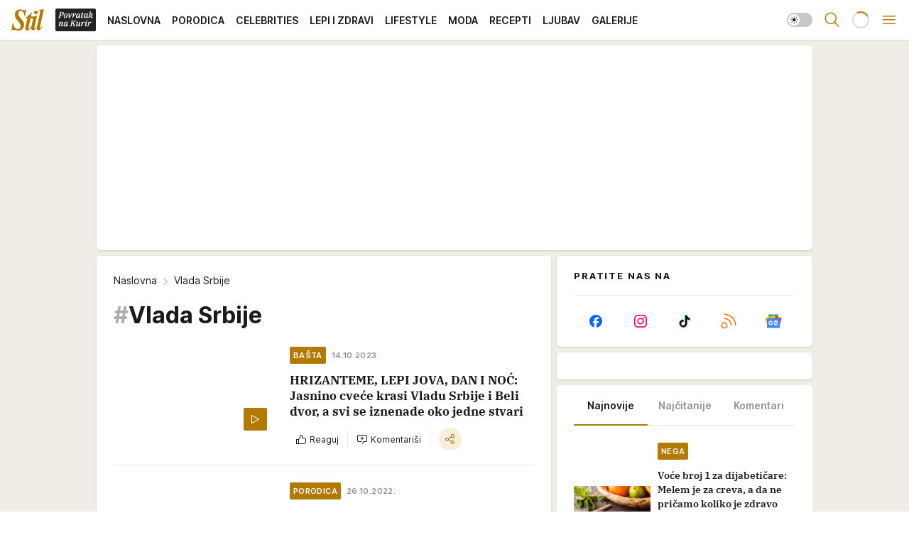

--- FILE ---
content_type: text/html; charset=utf-8
request_url: https://stil.kurir.rs/tag/33710/vlada-srbije
body_size: 41502
content:
<!DOCTYPE html><html  lang="en-US"><head><meta charset="utf-8"><meta name="viewport" content="width=device-width, initial-scale=1"><script type="importmap">{"imports":{"#entry":"/_nuxt/entry.C4M2rdKW.js"}}</script><script data-cfasync="false">(function(w,d,s,l,i){w[l]=w[l]||[];w[l].push({'gtm.start':
            new Date().getTime(),event:'gtm.js'});var f=d.getElementsByTagName(s)[0],
            j=d.createElement(s),dl=l!='dataLayer'?'&l='+l:'';j.async=true;j.src=
            'https://www.googletagmanager.com/gtm.js?id='+i+dl;f.parentNode.insertBefore(j,f);
            })(window,document,'script','dataLayer','GTM-5PPH8CR');</script><script>'use strict';(function(b,t,q,h,c,e,f,r,u,a,v,w,m,k,n,p,l){l=(d,g)=>{m=new URLSearchParams(q.search);m.has(d)?g=m.get(d):b[h]&&b[h].hasOwnProperty(d)&&(g=b[h][d]);return isNaN(+g)?g:+g};l('pjnx',!1)||(b[h]=b[h]||{},b[c]=b[c]||{},b[c][e]=b[c][e]||[],k=d=>{a.b[d]=performance.now();a.b[f](d)},n=(d,g)=>{for(;0<d.length;)g[f](d.shift())},p=()=>{a.p=b[c][e][f];b[c][e][f]=a.s[f].bind(a.s)},a=b["__"+h]={t:l('pjfsto',3E3),m:l('pjfstom',2),s:[()=>{k("s");b[c].pubads().setTargeting('pjpel',a.b)}],f:d=>{a.p&&
                (k('f'+d),b[c][e][f]=a.p,a.p=!1,n(a.s,b[c][e]))},g:()=>{a.p&&p();k('g');a.r=setTimeout(()=>a.f('t'),a.t+a.b.g*a.m)}},b[c][e].shift&&(n(b[c][e],a.s),a.b=[],b[c][e][f](()=>a.g()),p(),k('v'+r)))})(window,document,location,'pubjelly','googletag','cmd','push',4);</script><script src="https://pubjelly.nxjmp.com/a/main/pubjelly.js?key=na" async onerror="__pubjelly.f('e')"></script><link rel="canonical" href="https://stil.kurir.rs/tag/33710/vlada-srbije"><script>var googletag = googletag || {}; googletag.cmd = googletag.cmd || [];</script><script src="https://securepubads.g.doubleclick.net/tag/js/gpt.js" async></script><title>Vlada Srbije | Stil</title><script async data-cfasync="false">window.googletag=window.googletag||{},window.googletag.cmd=window.googletag.cmd||[];var packs=window.localStorage.getItem("df_packs"),packsParsed=packs&&JSON.parse(packs)||[];try{var a=window.localStorage.getItem("df_packsx"),s=a&&JSON.parse(a)||[];s.length&&(packsParsed=packsParsed.concat(s),packsParsed=Array.from(new Set(packsParsed)));var r,e=window.localStorage.getItem("df_packsy"),t=(e&&JSON.parse(e)||[]).map(function(a){return a.id});t.length&&(packsParsed=packsParsed.concat(t),packsParsed=Array.from(new Set(packsParsed)))}catch(d){}var standardPacks=window.localStorage.getItem("df_sp"),standardPacksParsed=standardPacks&&JSON.parse(standardPacks)||[];try{var g=window.localStorage.getItem("df_spx"),c=g&&JSON.parse(g)||[];c.length&&(standardPacksParsed=standardPacksParsed.concat(c),standardPacksParsed=Array.from(new Set(standardPacksParsed)));var o,n=window.localStorage.getItem("df_spy"),p=(n&&JSON.parse(n)||[]).map(function(a){return a.id});p.length&&(standardPacksParsed=standardPacksParsed.concat(p),standardPacksParsed=Array.from(new Set(standardPacksParsed)))}catch(P){}var platforms=window.localStorage.getItem("df_pl"),platformsParsed=platforms&&(JSON.parse(platforms)||[]);if(platformsParsed&&platformsParsed.length)for(var i=0;i<platformsParsed.length;i++)1===platformsParsed[i]&&packsParsed?window.googletag.cmd.push(function(){window.googletag.pubads().setTargeting("defractal",packsParsed)}):2===platformsParsed[i]&&packsParsed&&packsParsed.length?(window.midasWidgetTargeting=window.midasWidgetTargeting||{},window.midasWidgetTargeting.targetings=window.midasWidgetTargeting.targetings||[],window.midasWidgetTargeting.targetings.push({defractal:packsParsed})):3===platformsParsed[i]&&standardPacksParsed&&standardPacksParsed.length&&window.googletag.cmd.push(function(){window.googletag.pubads().setTargeting("defractal_sp",standardPacksParsed)});</script><script src="https://cdn.mediaoutcast.com/player/1.15.0/js/mov-init.min.js" async></script><script src="https://cdn.krakenoptimize.com/setup/get/7a2b0269-f7c9-4c32-daa8-08d71a5d0627" async body type="text/javascript" data-cfasync="false"></script><script src="https://static.cleverpush.com/channel/loader/s7qJzNDFrXcx8WGJj.js" async></script><script src="https://cdn.defractal.com/scripts/defractal-4-00440018-D8AE-4AA2-888A-6D96BFA98C3E.js" async></script><link rel="stylesheet" href="/_nuxt/entry.Dm9x_KUg.css" crossorigin><link rel="preload" as="font" href="https://static-stil.kurir.rs/fonts/Inter.var.woff2" type="font/woff2" crossorigin><link rel="preload" as="font" href="https://static-stil.kurir.rs/fonts/icomoon/icons.woff" type="font/woff" crossorigin><link rel="preload" as="image" href="https://static-stil.kurir.rs/api/v3/images/212/424/167510?ts=2025-02-21T23:13:50"><link rel="preload" as="image" href="https://static-stil.kurir.rs/api/v3/images/288/576/167510?ts=2025-02-21T23:13:50"><link rel="preload" as="image" href="https://static-stil.kurir.rs/api/v3/images/212/424/104285?ts=2025-02-22T01:46:09"><link rel="preload" as="image" href="https://static-stil.kurir.rs/api/v3/images/212/424/104285?ts=2025-02-22T01:46:09"><link rel="modulepreload" as="script" crossorigin href="/_nuxt/entry.C4M2rdKW.js"><link rel="preload" as="fetch" fetchpriority="low" crossorigin="anonymous" href="/_nuxt/builds/meta/90fb4246-efc5-4229-b671-c54d7d38d83b.json"><script data-cfasync="false">window.gdprAppliesGlobally=true;(function(){function n(e){if(!window.frames[e]){if(document.body&&document.body.firstChild){var t=document.body;var r=document.createElement("iframe");r.style.display="none";r.name=e;r.title=e;t.insertBefore(r,t.firstChild)}else{setTimeout(function(){n(e)},5)}}}function e(r,a,o,s,c){function e(e,t,r,n){if(typeof r!=="function"){return}if(!window[a]){window[a]=[]}var i=false;if(c){i=c(e,n,r)}if(!i){window[a].push({command:e,version:t,callback:r,parameter:n})}}e.stub=true;e.stubVersion=2;function t(n){if(!window[r]||window[r].stub!==true){return}if(!n.data){return}var i=typeof n.data==="string";var e;try{e=i?JSON.parse(n.data):n.data}catch(t){return}if(e[o]){var a=e[o];window[r](a.command,a.version,function(e,t){var r={};r[s]={returnValue:e,success:t,callId:a.callId};n.source.postMessage(i?JSON.stringify(r):r,"*")},a.parameter)}}const smt=window[r];if(typeof smt!=="function"){window[r]=e;if(window.addEventListener){window.addEventListener("message",t,false)}else{window.attachEvent("onmessage",t)}}}e("__uspapi","__uspapiBuffer","__uspapiCall","__uspapiReturn");n("__uspapiLocator");e("__tcfapi","__tcfapiBuffer","__tcfapiCall","__tcfapiReturn");n("__tcfapiLocator");(function(e){var t=document.createElement("link");t.rel="preconnect";t.as="script";var r=document.createElement("link");r.rel="dns-prefetch";r.as="script";var n=document.createElement("link");n.rel="preload";n.as="script";var i=document.createElement("script");i.id="spcloader";i.type="text/javascript";i["async"]=true;i.charset="utf-8";var a="https://sdk.privacy-center.org/"+e+"/loader.js?target="+document.location.hostname;if(window.didomiConfig&&window.didomiConfig.user){var o=window.didomiConfig.user;var s=o.country;var c=o.region;if(s){a=a+"&country="+s;if(c){a=a+"&region="+c}}}t.href="https://sdk.privacy-center.org/";r.href="https://sdk.privacy-center.org/";n.href=a;i.src=a;var d=document.getElementsByTagName("script")[0];d.parentNode.insertBefore(t,d);d.parentNode.insertBefore(r,d);d.parentNode.insertBefore(n,d);d.parentNode.insertBefore(i,d)})("82d80c84-586b-4519-bdef-240ed8c7f096")})();</script><script data-cfasync="false">function scrollDistance(i,n=66){if(!i||"function"!=typeof i)return;let e,o,t,d;window.addEventListener("scroll",function(l){o||(o=window.pageYOffset),window.clearTimeout(e),e=setTimeout(function(){t=window.pageYOffset,i(d=t-o,o,t),o=null,t=null,d=null},n)},!1)}window.didomiOnReady=window.didomiOnReady||[],window.didomiOnReady.push(function(i){i.notice.isVisible()&&scrollDistance(function(n){parseInt(Math.abs(n),10)>198&&i.notice.isVisible()&&i.setUserAgreeToAll()});if(i.notice.isVisible() && window.innerWidth <= 768){document.body.classList.remove("didomi-popup-open","didomi-popup-open-ios")}if(i.notice.isVisible()){document.querySelector(".didomi-popup").addEventListener("click", e=>{console.log(e)})}});</script><script>window.pp_gemius_identifier = 'd7A7W4eTsLadzLw0w9FHUMSZDpDK3A8azzmzCxJMh6f.P7';
                function gemius_pending(i) { window[i] = window[i] || function () { var x = window[i + '_pdata'] = window[i + '_pdata'] || []; x[x.length] = arguments; }; };
                gemius_pending('gemius_hit'); gemius_pending('gemius_event'); gemius_pending('gemius_init'); gemius_pending('pp_gemius_hit'); gemius_pending('pp_gemius_event'); gemius_pending('pp_gemius_init');
                (function (d, t) {
                    try {
                        var gt = d.createElement(t), s = d.getElementsByTagName(t)[0], l = 'http' + ((location.protocol == 'https:') ? 's' : ''); gt.setAttribute('async', 'async');
                        gt.setAttribute('defer', 'defer'); gt.src = l + '://gars.hit.gemius.pl/xgemius.js'; s.parentNode.insertBefore(gt, s);
                    } catch (e) { }
                })(document, 'script');</script><meta name="title" content="Vlada Srbije"><meta hid="description" name="description" content="Pročitaj najnovije vesti na temu:  Vlada Srbije | Stil"><meta hid="robots" property="robots" content="max-image-preview:large"><meta hid="og:type" property="og:type" content="website"><meta hid="og:title" property="og:title" content="Vlada Srbije"><meta hid="og:description" property="og:description" content="Stil 2024"><meta hid="og:image" property="og:image" content="https://stil.kurir.rs/img/share/stil.png"><meta hid="og:url" property="og:url" content="https://stil.kurir.rs/tag/33710/vlada-srbije"><meta hid="twitter:card" name="twitter:card" content="summary_large_image"><meta hid="twitter:title" name="twitter:title" content="Vlada Srbije"><meta hid="twitter:description" name="twitter:description" content="Stil 2024"><meta hid="twitter:image" name="twitter:image" content="https://stil.kurir.rs/img/share/stil.png"><meta hid="twitter.url" name="twitter.url" content="https://stil.kurir.rs/tag/33710/vlada-srbije"><link rel="icon" type="image/svg+xml" href="/favicons/stil/icon.svg" sizes="any"><link rel="icon" type="image/png" href="/favicons/stil/favicon-32x32.png" sizes="32x32"><link rel="icon" type="image/png" href="/favicons/stil/favicon-128x128.png" sizes="128x128"><link rel="apple-touch-icon" type="image/png" href="/favicons/stil/favicon-180x180.png" sizes="180x180"><link rel="icon" type="image/png" href="/favicons/stil/favicon-192x192.png" sizes="192x192"><link rel="icon" type="image/png" href="/favicons/stil/favicon-512x512.png" sizes="512x512"><link rel="alternate" hreflang="sr" href="https://stil.kurir.rs/tag/33710/vlada-srbije"><link rel="alternate" type="application/rss+xml" title="RSS feed for Naslovna" href="https://www.stil.kurir.rs/rss"><link rel="alternate" type="application/rss+xml" title="RSS feed for Najnovije" href="https://www.stil.kurir.rs/rss/najnovije-vesti"><link rel="alternate" type="application/rss+xml" title="RSS feed for Porodica" href="https://www.stil.kurir.rs/rss/porodica"><link rel="alternate" type="application/rss+xml" title="RSS feed for Celebrities" href="https://www.stil.kurir.rs/rss/celebrities"><link rel="alternate" type="application/rss+xml" title="RSS feed for Lepi & Zdravi" href="https://www.stil.kurir.rs/rss/lepi-zdravi"><link rel="alternate" type="application/rss+xml" title="RSS feed for Lifestyle" href="https://www.stil.kurir.rs/rss/lifestyle"><link rel="alternate" type="application/rss+xml" title="RSS feed for Moda" href="https://www.stil.kurir.rs/rss/moda"><link rel="alternate" type="application/rss+xml" title="RSS feed for Recepti" href="https://www.stil.kurir.rs/rss/recepti"><link rel="alternate" type="application/rss+xml" title="RSS feed for Ljubav" href="https://www.stil.kurir.rs/rss/ljubav"><link rel="alternate" type="application/rss+xml" title="RSS feed for Galerije" href="https://www.stil.kurir.rs/rss/foto-galerije"><script type="module" src="/_nuxt/entry.C4M2rdKW.js" crossorigin></script></head><body><div id="__nuxt"><div><div class="main light stil" style=""><!----><header class="header"><div class="container"><div class="header__content_wrap"><div class="header__content"><div class="header-logo"><a href="/" class="" title="Stil"><div class="header-logo__wrap"><svg class="logo-dimensions header-logo__image"><use xlink:href="/img/logo/stil.svg?v=28112025#logo-light"></use></svg><span class="header-logo__span">Stil</span></div></a></div><nav class="header-navigation"><div class="header-navigation__wrap"><ul class="header-navigation__list"><!--[--><li class="js_item_55 header-navigation__list-item"><a class="is-custom" href="https://www.kurir.rs/" target="_blank" rel="noopener"><span style="background-color:#232323;color:transparent;"><img src="https://static-stil.kurir.rs/api/v3/staticimages/povrataknakuriritalic3x.png" alt="Povratak na Kurir"><!----></span></a><!----></li><li class="js_item_1 header-navigation__list-item"><a href="/" class="has-no-background"><span style=""><!----><span>Naslovna</span></span></a><!----></li><li class="js_item_2 header-navigation__list-item"><a href="/porodica" class="has-no-background"><span style=""><!----><span>Porodica</span></span></a><!----></li><li class="js_item_6 header-navigation__list-item"><a href="/celebrities" class="has-no-background"><span style=""><!----><span>Celebrities</span></span></a><!----></li><li class="js_item_15 header-navigation__list-item"><a href="/lepi-zdravi" class="has-no-background"><span style=""><!----><span>Lepi i Zdravi</span></span></a><!----></li><li class="js_item_23 header-navigation__list-item"><a href="/lifestyle" class="has-no-background"><span style=""><!----><span>Lifestyle</span></span></a><!----></li><li class="js_item_36 header-navigation__list-item"><a href="/moda" class="has-no-background"><span style=""><!----><span>Moda</span></span></a><!----></li><li class="js_item_40 header-navigation__list-item"><a href="/recepti" class="has-no-background"><span style=""><!----><span>Recepti</span></span></a><!----></li><li class="js_item_41 header-navigation__list-item"><a href="/ljubav" class="has-no-background"><span style=""><!----><span>Ljubav</span></span></a><!----></li><li class="js_item_52 header-navigation__list-item"><a href="/foto-galerije" class="has-no-background"><span style=""><!----><span>Galerije</span></span></a><!----></li><!--]--></ul></div><span class="is-hidden header-navigation__list-item is-view-more">Još <i class="icon-overflow-menu--vertical view-more-icon" aria-hidden="true"></i><ul class="is-hidden header-subnavigation__children"><!--[--><!--]--></ul></span><!--[--><!--]--></nav><div class="header-extra"><div class="theme-toggle theme-toggle--light"><div class="icon-wrap icon-wrap_light"><i class="icon icon-light--filled" aria-hidden="true"></i></div><div class="icon-wrap icon-wrap_asleep"><i class="icon icon-asleep--filled" aria-hidden="true"></i></div></div><div class="header-extra__icon"><i class="icon-search" aria-hidden="true"></i><div class="header-search"><div class="header-search-wrap"><form><input type="text" class="input" placeholder=" Pretraži Stil"><!----></form><div class="header-search__close"><i aria-hidden="true" class="icon icon-close"></i></div></div></div></div><div class="header-extra__icon" style="display:none;"><i class="icon-headphones-custom" aria-hidden="true"></i></div><!--[--><div class="header-extra__icon isSpinner"><div class="spinner" data-v-eba6742f></div></div><!--]--><div class="header-extra__icon" style="display:none;"><i class="icon-notification" aria-hidden="true"></i></div><div class="header-extra__icon header-extra__menu"><i class="icon-menu" aria-hidden="true"></i></div><div class="navigation-drawer" style="right:-100%;"><div class="navigation-drawer__header"><div class="navigation-drawer__logo"><svg class="navigation-drawer__logo_image"><use xlink:href="/img/logo/stil.svg?v=28112025#logo-drawer-light"></use></svg></div><div class="navigation-drawer__close"><i class="icon-close" aria-hidden="true"></i></div></div><div class="navigation-drawer__tabs"><span class="is-active">Kategorije</span><span class="">Ostalo</span></div><!----><div class="navigation-drawer__footer"><ul class="social-menu__list"><!--[--><li class="social-menu__list-item"><a href="https://www.facebook.com/Stil.kurir.rs/" target="_blank" rel="noopener" aria-label="Facebook"><i class="icon-logo--facebook social-menu__list-icon" aria-hidden="true"></i></a></li><li class="social-menu__list-item"><a href="https://www.instagram.com/stil.kurir.rs/" target="_blank" rel="noopener" aria-label="Instagram"><i class="icon-logo--instagram social-menu__list-icon" aria-hidden="true"></i></a></li><li class="social-menu__list-item"><a href="https://www.tiktok.com/@stil.magazin" target="_blank" rel="noopener" aria-label="TikTok"><i class="icon-logo--tiktok social-menu__list-icon" aria-hidden="true"></i></a></li><li class="social-menu__list-item"><a href="https://stil.kurir.rs/rss-feed" target="_blank" rel="noopener" aria-label="RSS"><i class="icon-logo--rss social-menu__list-icon" aria-hidden="true"></i></a></li><li class="social-menu__list-item"><a href="https://news.google.com/publications/CAAiEFdWsyBIb3hBaWESgTv-_xUqFAgKIhBXVrMgSG94QWlhEoE7_v8V?hl=sr&amp;gl=RS&amp;ceid=RS%3Asr" target="_blank" rel="noopener" aria-label="Google News"><i class="icon-logo--googlenews social-menu__list-icon" aria-hidden="true"></i></a></li><!--]--></ul></div></div></div></div></div></div></header><!--[--><!--]--><div class="generic-page" data-v-b527da3b><div class="main-container wallpaper-helper" data-v-b527da3b><!--[--><!----><div class="wallpaper-wrapper"><div class="container"><div id="wallpaper-left" class="wallpaper-left wallpaper-watch"></div><div id="wallpaper-right" class="wallpaper-right wallpaper-watch"></div></div></div><div class="main_wrapper"><div class="container"><div id="wallpaper-top" class="wallpaper-top"></div></div><!--[--><!--[--><!----><!--]--><!--[--><div class="generic-component" data-v-a6cdc878><div class="container" data-v-a6cdc878><!--[--><div class="generic-component" data-v-a6cdc878><div class="container placeholder250px hasTopMargin" data-v-a6cdc878><div class="gpt-ad-banner"><div position="0" lazy="false"></div></div></div></div><div class="generic-component" data-v-a6cdc878><div class="is-main" data-v-a6cdc878><div class="is-main is-content" data-v-1df6af20><div class="full-width" data-v-1df6af20><div class="sticky-scroll-container isSticky" data-v-1df6af20><!--[--><!--[--><div class="generic-component" data-v-1df6af20 data-v-a6cdc878><div class="archive-acl is-tag-archive" data-v-a6cdc878 data-v-e790c2ad><div class="c-list-feed" data-v-e790c2ad><div class="news-feed" data-v-e790c2ad data-v-8cf1da25><!--[--><div class="tag-description-header" data-v-e790c2ad><div class="breadcrumbs-wrap isArchiveBreadcrumbs" data-v-e790c2ad data-v-77f0710d><div class="breadcrumbs" data-v-77f0710d><a href="/" class="breadcrumbs-link" data-v-77f0710d>Naslovna</a><!--[--><div class="breadcrumbs-icon-container" data-v-77f0710d><i class="icon-chevron--right" aria-hidden="true" data-v-77f0710d></i><span class="breadcrumbs-title" data-v-77f0710d>Vlada Srbije</span></div><!--]--></div></div><span class="archive-hash" data-v-e790c2ad>#</span><h1 class="archive-title" data-v-e790c2ad>Vlada Srbije</h1></div><!--]--><div class="" data-v-8cf1da25><!--[--><!--[--><!----><div class="feed-list-item" data-v-8cf1da25><!----><div class="card card-wrap type-news-card-c is-compact" is-archive-date="false" data-v-8cf1da25 data-v-e0bd3699><a href="/lifestyle/basta/211145/jasnino-cvece-krasi-vladu-srbije-i-beli-dvor" class="card-link" rel="rel"><!--[--><!--[--><!--]--><div class="card-content"><div class="card-text-content"><!--[--><div class="card-labels-wrap" data-v-e0bd3699><div class="card-labels" data-v-e0bd3699 data-v-90f034e1><!----><!----><!----><!----><!----><!----><!----><!----><div class="is-secondary  is-custom card-label card-label-wrap" data-v-90f034e1 data-v-d3a173a3><!----><!----><span class="label-text" data-v-d3a173a3>Bašta</span></div><div class="is-secondary-alt is-custom card-label card-label-wrap" data-v-90f034e1 data-v-d3a173a3><!----><!----><span class="label-text" data-v-d3a173a3>14.10.2023.</span></div><!----></div></div><!--]--><!--[--><div class="card-title" data-v-e0bd3699><!----><h2 class="title" data-v-e0bd3699>HRIZANTEME, LEPI JOVA, DAN I NOĆ: Jasnino cveće krasi Vladu Srbije i Beli dvor, a svi se iznenade oko jedne stvari</h2></div><!--]--><!--[--><!--]--><!--[--><!--]--><!--[--><div class="card-engagement-bar card-engagement-bar-wrap" data-v-e0bd3699><div class="card-engagement-bar__left"><div role="button" class="btn"><i class="icon-thumbs-up"></i><!----><!----><!----><!--[-->Reaguj<!--]--></div><!----><div class="card-divider card-divider-wrap"></div><div role="button" class="btn"><!--[--><i class="icon-add-comment"></i><span class="text-add-comment">Komentariši</span><!--]--></div></div><div class="card-engagement-bar__right"><div class="card-divider card-divider-wrap"></div><span role="button" aria-label="share" class="btn--round"><i class="icon-share"></i></span><!----></div></div><!--]--></div><!--[--><div class="card-multimedia__content" data-v-e0bd3699><div class="card-labels" data-v-e0bd3699 data-v-90f034e1><!----><!----><!----><!----><!----><!----><!----><!----><!----><!----><!----></div><div class="card-multimedia card-multimedia-wrap" is-small="false" data-v-e0bd3699 data-v-0706ceca><!--[--><!--[--><figure class="" data-v-0706ceca><div class="card-image-container" data-v-0706ceca data-v-5dd722de><picture class="" data-v-5dd722de><!--[--><source media="(max-width: 1023px)" srcset="https://static-stil.kurir.rs/api/v3/images/212/424/167510?ts=2025-02-21T23:13:50" data-v-5dd722de><source media="(min-width: 1024px)" srcset="https://static-stil.kurir.rs/api/v3/images/288/576/167510?ts=2025-02-21T23:13:50" data-v-5dd722de><!--]--><img src="https://static-stil.kurir.rs/api/v3/images/212/424/167510?ts=2025-02-21T23:13:50" srcset="https://static-stil.kurir.rs/api/v3/images/212/424/167510?ts=2025-02-21T23:13:50" alt="snimak-ekrana-268.jpg" class="" style="" data-v-5dd722de></picture></div><div class="multimedia-icon-wrapper" data-v-0706ceca><div class="is-custom card-label card-label-wrap card-label-wrap has-icon is-video" data-v-0706ceca data-v-d3a173a3><!----><i class="icon-play" data-v-d3a173a3></i><!----></div><!----></div><!----></figure><!--]--><!--]--></div></div><!--]--></div><!----><!--]--></a><!--[--><!--]--><!----></div></div><!--[--><!----><!--]--><!--]--><!--[--><!----><div class="feed-list-item" data-v-8cf1da25><div class="card-divider card-divider-wrap card-divider" data-v-8cf1da25 data-v-49e31b96></div><div class="card card-wrap type-news-card-c is-compact" is-archive-date="false" data-v-8cf1da25 data-v-e0bd3699><a href="/porodica/189115/nova-ministarka-dubravka-negre-ima-cetvoro-dece" class="card-link" rel="rel"><!--[--><!--[--><!--]--><div class="card-content"><div class="card-text-content"><!--[--><div class="card-labels-wrap" data-v-e0bd3699><div class="card-labels" data-v-e0bd3699 data-v-90f034e1><!----><!----><!----><!----><!----><!----><!----><!----><div class="is-secondary  is-custom card-label card-label-wrap" data-v-90f034e1 data-v-d3a173a3><!----><!----><span class="label-text" data-v-d3a173a3>Porodica</span></div><div class="is-secondary-alt is-custom card-label card-label-wrap" data-v-90f034e1 data-v-d3a173a3><!----><!----><span class="label-text" data-v-d3a173a3>26.10.2022.</span></div><!----></div></div><!--]--><!--[--><div class="card-title" data-v-e0bd3699><!----><h2 class="title" data-v-e0bd3699>NOVA MINISTARKA IMA VEOMA IZAZOVNU ŽIVOTNU FUNKCIJU: Pored uspešne karijere obavlja ulogu koja je san mnogih ŽENA</h2></div><!--]--><!--[--><!--]--><!--[--><!--]--><!--[--><div class="card-engagement-bar card-engagement-bar-wrap" data-v-e0bd3699><div class="card-engagement-bar__left"><div role="button" class="btn"><i class="icon-thumbs-up"></i><!----><!----><!----><!--[-->Reaguj<!--]--></div><!----><div class="card-divider card-divider-wrap"></div><div role="button" class="btn"><!--[--><i class="icon-chat"></i><span class="comment-counter">3</span><!--]--></div></div><div class="card-engagement-bar__right"><div class="card-divider card-divider-wrap"></div><span role="button" aria-label="share" class="btn--round"><i class="icon-share"></i></span><!----></div></div><!--]--></div><!--[--><div class="card-multimedia__content" data-v-e0bd3699><div class="card-labels" data-v-e0bd3699 data-v-90f034e1><!----><!----><!----><!----><!----><!----><!----><!----><!----><!----><!----></div><div class="card-multimedia card-multimedia-wrap" is-small="false" data-v-e0bd3699 data-v-0706ceca><!--[--><!--[--><figure class="" data-v-0706ceca><div class="card-image-container" data-v-0706ceca data-v-5dd722de><picture class="" data-v-5dd722de><!--[--><source media="(max-width: 1023px)" srcset="https://static-stil.kurir.rs/api/v3/images/212/424/147522?ts=2025-02-22T00:00:00" data-v-5dd722de><source media="(min-width: 1024px)" srcset="https://static-stil.kurir.rs/api/v3/images/288/576/147522?ts=2025-02-22T00:00:00" data-v-5dd722de><!--]--><img src="https://static-stil.kurir.rs/api/v3/images/212/424/147522?ts=2025-02-22T00:00:00" srcset="https://static-stil.kurir.rs/api/v3/images/212/424/147522?ts=2025-02-22T00:00:00" alt="dubravka-negre-1.jpg" class="" loading="lazy" style="" data-v-5dd722de></picture></div><div class="multimedia-icon-wrapper" data-v-0706ceca><!----><!----></div><!----></figure><!--]--><!--]--></div></div><!--]--></div><!----><!--]--></a><!--[--><!--]--><!----></div></div><!--[--><!----><!--]--><!--]--><!--[--><!----><div class="feed-list-item" data-v-8cf1da25><div class="card-divider card-divider-wrap card-divider" data-v-8cf1da25 data-v-49e31b96></div><div class="card card-wrap type-news-card-c is-compact" is-archive-date="false" data-v-8cf1da25 data-v-e0bd3699><a href="/vesti/173875/vlada-srbije-poljoprivrednici-mogu-da-sipaju-u-kanistere-maksimalno-60-l-naftnih-derivata" class="card-link" rel="rel"><!--[--><!--[--><!--]--><div class="card-content"><div class="card-text-content"><!--[--><div class="card-labels-wrap" data-v-e0bd3699><div class="card-labels" data-v-e0bd3699 data-v-90f034e1><!----><!----><!----><!----><!----><!----><!----><!----><div class="is-secondary  is-custom card-label card-label-wrap" data-v-90f034e1 data-v-d3a173a3><!----><!----><span class="label-text" data-v-d3a173a3>Vesti</span></div><div class="is-secondary-alt is-custom card-label card-label-wrap" data-v-90f034e1 data-v-d3a173a3><!----><!----><span class="label-text" data-v-d3a173a3>17.3.2022.</span></div><!----></div></div><!--]--><!--[--><div class="card-title" data-v-e0bd3699><!----><h2 class="title" data-v-e0bd3699>VLADA SRBIJE: Poljoprivrednici mogu da sipaju u kanistere maksimalno 60 l naftnih derivata!</h2></div><!--]--><!--[--><!--]--><!--[--><!--]--><!--[--><div class="card-engagement-bar card-engagement-bar-wrap" data-v-e0bd3699><div class="card-engagement-bar__left"><div role="button" class="btn"><i class="icon-thumbs-up"></i><!----><!----><!----><!--[-->Reaguj<!--]--></div><!----><div class="card-divider card-divider-wrap"></div><div role="button" class="btn"><!--[--><i class="icon-add-comment"></i><span class="text-add-comment">Komentariši</span><!--]--></div></div><div class="card-engagement-bar__right"><div class="card-divider card-divider-wrap"></div><span role="button" aria-label="share" class="btn--round"><i class="icon-share"></i></span><!----></div></div><!--]--></div><!--[--><div class="card-multimedia__content" data-v-e0bd3699><div class="card-labels" data-v-e0bd3699 data-v-90f034e1><!----><!----><!----><!----><!----><!----><!----><!----><!----><!----><!----></div><div class="card-multimedia card-multimedia-wrap" is-small="false" data-v-e0bd3699 data-v-0706ceca><!--[--><!--[--><figure class="" data-v-0706ceca><div class="card-image-container" data-v-0706ceca data-v-5dd722de><picture class="" data-v-5dd722de><!--[--><source media="(max-width: 1023px)" srcset="https://static-stil.kurir.rs/api/v3/images/212/424/117772?ts=2025-02-22T01:12:20" data-v-5dd722de><source media="(min-width: 1024px)" srcset="https://static-stil.kurir.rs/api/v3/images/288/576/117772?ts=2025-02-22T01:12:20" data-v-5dd722de><!--]--><img src="https://static-stil.kurir.rs/api/v3/images/212/424/117772?ts=2025-02-22T01:12:20" srcset="https://static-stil.kurir.rs/api/v3/images/212/424/117772?ts=2025-02-22T01:12:20" alt="shutterstock-200884493.jpg" class="" loading="lazy" style="" data-v-5dd722de></picture></div><div class="multimedia-icon-wrapper" data-v-0706ceca><!----><!----></div><!----></figure><!--]--><!--]--></div></div><!--]--></div><!----><!--]--></a><!--[--><!--]--><!----></div></div><!--[--><!----><!--]--><!--]--><!--[--><!----><div class="feed-list-item" data-v-8cf1da25><div class="card-divider card-divider-wrap card-divider" data-v-8cf1da25 data-v-49e31b96></div><div class="card card-wrap type-news-card-c is-compact" is-archive-date="false" data-v-8cf1da25 data-v-e0bd3699><a href="/vesti/171561/vlada-srbije-usvojila-majke-imaju-pravo-za-ucesce-za-stan-u-vredosti-od-20000-evra-od-drzave-brak-nije-uslov" class="card-link" rel="rel"><!--[--><!--[--><!--]--><div class="card-content"><div class="card-text-content"><!--[--><div class="card-labels-wrap" data-v-e0bd3699><div class="card-labels" data-v-e0bd3699 data-v-90f034e1><!----><!----><!----><!----><!----><!----><!----><!----><div class="is-secondary  is-custom card-label card-label-wrap" data-v-90f034e1 data-v-d3a173a3><!----><!----><span class="label-text" data-v-d3a173a3>Vesti</span></div><div class="is-secondary-alt is-custom card-label card-label-wrap" data-v-90f034e1 data-v-d3a173a3><!----><!----><span class="label-text" data-v-d3a173a3>17.2.2022.</span></div><!----></div></div><!--]--><!--[--><div class="card-title" data-v-e0bd3699><!----><h2 class="title" data-v-e0bd3699>VLADA SRBIJE USVOJILA: Majke imaju pravo za učešće za stan u vredosti od 20.000 evra od države! Brak nije uslov!</h2></div><!--]--><!--[--><!--]--><!--[--><!--]--><!--[--><div class="card-engagement-bar card-engagement-bar-wrap" data-v-e0bd3699><div class="card-engagement-bar__left"><div role="button" class="btn"><i class="icon-thumbs-up"></i><!----><!----><!----><!--[-->Reaguj<!--]--></div><!----><div class="card-divider card-divider-wrap"></div><div role="button" class="btn"><!--[--><i class="icon-add-comment"></i><span class="text-add-comment">Komentariši</span><!--]--></div></div><div class="card-engagement-bar__right"><div class="card-divider card-divider-wrap"></div><span role="button" aria-label="share" class="btn--round"><i class="icon-share"></i></span><!----></div></div><!--]--></div><!--[--><div class="card-multimedia__content" data-v-e0bd3699><div class="card-labels" data-v-e0bd3699 data-v-90f034e1><!----><!----><!----><!----><!----><!----><!----><!----><!----><!----><!----></div><div class="card-multimedia card-multimedia-wrap" is-small="false" data-v-e0bd3699 data-v-0706ceca><!--[--><!--[--><figure class="" data-v-0706ceca><div class="card-image-container" data-v-0706ceca data-v-5dd722de><picture class="" data-v-5dd722de><!--[--><source media="(max-width: 1023px)" srcset="https://static-stil.kurir.rs/api/v3/images/212/424/113913?ts=2025-02-22T01:20:59" data-v-5dd722de><source media="(min-width: 1024px)" srcset="https://static-stil.kurir.rs/api/v3/images/288/576/113913?ts=2025-02-22T01:20:59" data-v-5dd722de><!--]--><img src="https://static-stil.kurir.rs/api/v3/images/212/424/113913?ts=2025-02-22T01:20:59" srcset="https://static-stil.kurir.rs/api/v3/images/212/424/113913?ts=2025-02-22T01:20:59" alt="shutterstock-574548304.jpg" class="" loading="lazy" style="" data-v-5dd722de></picture></div><div class="multimedia-icon-wrapper" data-v-0706ceca><!----><!----></div><!----></figure><!--]--><!--]--></div></div><!--]--></div><!----><!--]--></a><!--[--><!--]--><!----></div></div><!--[--><!----><!--]--><!--]--><!--[--><!----><div class="feed-list-item" data-v-8cf1da25><div class="card-divider card-divider-wrap card-divider" data-v-8cf1da25 data-v-49e31b96></div><div class="card card-wrap type-news-card-c is-compact" is-archive-date="false" data-v-8cf1da25 data-v-e0bd3699><a href="/vesti/148503/prijava-za-vakcinu-moguca-i-preko-vajbera-evo-kako-izgleda-servis-vlade-srbije" class="card-link" rel="rel"><!--[--><!--[--><!--]--><div class="card-content"><div class="card-text-content"><!--[--><div class="card-labels-wrap" data-v-e0bd3699><div class="card-labels" data-v-e0bd3699 data-v-90f034e1><!----><!----><!----><!----><!----><!----><!----><!----><div class="is-secondary  is-custom card-label card-label-wrap" data-v-90f034e1 data-v-d3a173a3><!----><!----><span class="label-text" data-v-d3a173a3>Vesti</span></div><div class="is-secondary-alt is-custom card-label card-label-wrap" data-v-90f034e1 data-v-d3a173a3><!----><!----><span class="label-text" data-v-d3a173a3>6.4.2021.</span></div><!----></div></div><!--]--><!--[--><div class="card-title" data-v-e0bd3699><!----><h2 class="title" data-v-e0bd3699>PRIJAVA ZA VAKCINU MOGUĆA I PREKO VAJBERA: Evo kako izgleda servis Vlade Srbije!</h2></div><!--]--><!--[--><!--]--><!--[--><!--]--><!--[--><div class="card-engagement-bar card-engagement-bar-wrap" data-v-e0bd3699><div class="card-engagement-bar__left"><div role="button" class="btn"><i class="icon-thumbs-up"></i><!----><!----><!----><!--[-->Reaguj<!--]--></div><!----><div class="card-divider card-divider-wrap"></div><div role="button" class="btn"><!--[--><i class="icon-add-comment"></i><span class="text-add-comment">Komentariši</span><!--]--></div></div><div class="card-engagement-bar__right"><div class="card-divider card-divider-wrap"></div><span role="button" aria-label="share" class="btn--round"><i class="icon-share"></i></span><!----></div></div><!--]--></div><!--[--><div class="card-multimedia__content" data-v-e0bd3699><div class="card-labels" data-v-e0bd3699 data-v-90f034e1><!----><!----><!----><!----><!----><!----><!----><!----><!----><!----><!----></div><div class="card-multimedia card-multimedia-wrap" is-small="false" data-v-e0bd3699 data-v-0706ceca><!--[--><!--[--><figure class="" data-v-0706ceca><div class="card-image-container" data-v-0706ceca data-v-5dd722de><picture class="" data-v-5dd722de><!--[--><source media="(max-width: 1023px)" srcset="https://static-stil.kurir.rs/api/v3/images/212/424/115931?ts=2025-02-22T01:16:31" data-v-5dd722de><source media="(min-width: 1024px)" srcset="https://static-stil.kurir.rs/api/v3/images/288/576/115931?ts=2025-02-22T01:16:31" data-v-5dd722de><!--]--><img src="https://static-stil.kurir.rs/api/v3/images/212/424/115931?ts=2025-02-22T01:16:31" srcset="https://static-stil.kurir.rs/api/v3/images/212/424/115931?ts=2025-02-22T01:16:31" alt="shutterstock-1667739274.jpg" class="" loading="lazy" style="" data-v-5dd722de></picture></div><div class="multimedia-icon-wrapper" data-v-0706ceca><!----><!----></div><!----></figure><!--]--><!--]--></div></div><!--]--></div><!----><!--]--></a><!--[--><!--]--><!----></div></div><!--[--><!----><!--]--><!--]--><!--[--><!----><div class="feed-list-item" data-v-8cf1da25><div class="card-divider card-divider-wrap card-divider" data-v-8cf1da25 data-v-49e31b96></div><div class="card card-wrap type-news-card-c is-compact" is-archive-date="false" data-v-8cf1da25 data-v-e0bd3699><a href="/vesti/138671/nove-stroze-mere-od-vikenda-kafici-i-restorani-rade-do-17-sati-radnim-danima-vikendom-zatvoreni" class="card-link" rel="rel"><!--[--><!--[--><!--]--><div class="card-content"><div class="card-text-content"><!--[--><div class="card-labels-wrap" data-v-e0bd3699><div class="card-labels" data-v-e0bd3699 data-v-90f034e1><!----><!----><!----><!----><!----><!----><!----><!----><div class="is-secondary  is-custom card-label card-label-wrap" data-v-90f034e1 data-v-d3a173a3><!----><!----><span class="label-text" data-v-d3a173a3>Vesti</span></div><div class="is-secondary-alt is-custom card-label card-label-wrap" data-v-90f034e1 data-v-d3a173a3><!----><!----><span class="label-text" data-v-d3a173a3>1.12.2020.</span></div><!----></div></div><!--]--><!--[--><div class="card-title" data-v-e0bd3699><!----><h2 class="title" data-v-e0bd3699>Nove strože mere od vikenda: Kafići i restorani rade do 17 sati radnim danima, vikendom zatvoreni!</h2></div><!--]--><!--[--><!--]--><!--[--><!--]--><!--[--><div class="card-engagement-bar card-engagement-bar-wrap" data-v-e0bd3699><div class="card-engagement-bar__left"><div role="button" class="btn"><i class="icon-thumbs-up"></i><!----><!----><!----><!--[-->Reaguj<!--]--></div><!----><div class="card-divider card-divider-wrap"></div><div role="button" class="btn"><!--[--><i class="icon-add-comment"></i><span class="text-add-comment">Komentariši</span><!--]--></div></div><div class="card-engagement-bar__right"><div class="card-divider card-divider-wrap"></div><span role="button" aria-label="share" class="btn--round"><i class="icon-share"></i></span><!----></div></div><!--]--></div><!--[--><div class="card-multimedia__content" data-v-e0bd3699><div class="card-labels" data-v-e0bd3699 data-v-90f034e1><!----><!----><!----><!----><!----><!----><!----><!----><!----><!----><!----></div><div class="card-multimedia card-multimedia-wrap" is-small="false" data-v-e0bd3699 data-v-0706ceca><!--[--><!--[--><figure class="" data-v-0706ceca><div class="card-image-container" data-v-0706ceca data-v-5dd722de><picture class="" data-v-5dd722de><!--[--><source media="(max-width: 1023px)" srcset="https://static-stil.kurir.rs/api/v3/images/212/424/113100?ts=2025-02-22T01:22:47" data-v-5dd722de><source media="(min-width: 1024px)" srcset="https://static-stil.kurir.rs/api/v3/images/288/576/113100?ts=2025-02-22T01:22:47" data-v-5dd722de><!--]--><img src="https://static-stil.kurir.rs/api/v3/images/212/424/113100?ts=2025-02-22T01:22:47" srcset="https://static-stil.kurir.rs/api/v3/images/212/424/113100?ts=2025-02-22T01:22:47" alt="shutterstock-1677462886.jpg" class="" loading="lazy" style="" data-v-5dd722de></picture></div><div class="multimedia-icon-wrapper" data-v-0706ceca><!----><!----></div><!----></figure><!--]--><!--]--></div></div><!--]--></div><!----><!--]--></a><!--[--><!--]--><!----></div></div><!--[--><!----><!--]--><!--]--><!--[--><!----><div class="feed-list-item" data-v-8cf1da25><div class="card-divider card-divider-wrap card-divider" data-v-8cf1da25 data-v-49e31b96></div><div class="card card-wrap type-news-card-c is-compact" is-archive-date="false" data-v-8cf1da25 data-v-e0bd3699><a href="/vesti/132395/danas-isplata-poslednjeg-minimalca-iz-drugog-paketa-drzavne-pomoci" class="card-link" rel="rel"><!--[--><!--[--><!--]--><div class="card-content"><div class="card-text-content"><!--[--><div class="card-labels-wrap" data-v-e0bd3699><div class="card-labels" data-v-e0bd3699 data-v-90f034e1><!----><!----><!----><!----><!----><!----><!----><!----><div class="is-secondary  is-custom card-label card-label-wrap" data-v-90f034e1 data-v-d3a173a3><!----><!----><span class="label-text" data-v-d3a173a3>Vesti</span></div><div class="is-secondary-alt is-custom card-label card-label-wrap" data-v-90f034e1 data-v-d3a173a3><!----><!----><span class="label-text" data-v-d3a173a3>8.9.2020.</span></div><!----></div></div><!--]--><!--[--><div class="card-title" data-v-e0bd3699><!----><h2 class="title" data-v-e0bd3699>Danas isplata poslednjeg minimalca iz drugog paketa državne pomoći</h2></div><!--]--><!--[--><!--]--><!--[--><!--]--><!--[--><div class="card-engagement-bar card-engagement-bar-wrap" data-v-e0bd3699><div class="card-engagement-bar__left"><div role="button" class="btn"><i class="icon-thumbs-up"></i><!----><!----><!----><!--[-->Reaguj<!--]--></div><!----><div class="card-divider card-divider-wrap"></div><div role="button" class="btn"><!--[--><i class="icon-add-comment"></i><span class="text-add-comment">Komentariši</span><!--]--></div></div><div class="card-engagement-bar__right"><div class="card-divider card-divider-wrap"></div><span role="button" aria-label="share" class="btn--round"><i class="icon-share"></i></span><!----></div></div><!--]--></div><!--[--><div class="card-multimedia__content" data-v-e0bd3699><div class="card-labels" data-v-e0bd3699 data-v-90f034e1><!----><!----><!----><!----><!----><!----><!----><!----><!----><!----><!----></div><div class="card-multimedia card-multimedia-wrap" is-small="false" data-v-e0bd3699 data-v-0706ceca><!--[--><!--[--><figure class="" data-v-0706ceca><div class="card-image-container" data-v-0706ceca data-v-5dd722de><picture class="" data-v-5dd722de><!--[--><source media="(max-width: 1023px)" srcset="https://static-stil.kurir.rs/api/v3/images/212/424/101061?ts=2025-02-22T01:57:59" data-v-5dd722de><source media="(min-width: 1024px)" srcset="https://static-stil.kurir.rs/api/v3/images/288/576/101061?ts=2025-02-22T01:57:59" data-v-5dd722de><!--]--><img src="https://static-stil.kurir.rs/api/v3/images/212/424/101061?ts=2025-02-22T01:57:59" srcset="https://static-stil.kurir.rs/api/v3/images/212/424/101061?ts=2025-02-22T01:57:59" alt="shutterstock-1019792536.jpg" class="" loading="lazy" style="" data-v-5dd722de></picture></div><div class="multimedia-icon-wrapper" data-v-0706ceca><!----><!----></div><!----></figure><!--]--><!--]--></div></div><!--]--></div><!----><!--]--></a><!--[--><!--]--><!----></div></div><!--[--><!----><!--]--><!--]--><!--[--><!----><div class="feed-list-item" data-v-8cf1da25><div class="card-divider card-divider-wrap card-divider" data-v-8cf1da25 data-v-49e31b96></div><div class="card card-wrap type-news-card-c is-compact" is-archive-date="false" data-v-8cf1da25 data-v-e0bd3699><a href="/vesti/122587/nove-mere-vlade-srbije-stariji-od-65-godina-u-setnji-utorkom-petkom-i-nedeljom-od-18-do-1-posle-ponoci" class="card-link" rel="rel"><!--[--><!--[--><!--]--><div class="card-content"><div class="card-text-content"><!--[--><div class="card-labels-wrap" data-v-e0bd3699><div class="card-labels" data-v-e0bd3699 data-v-90f034e1><!----><!----><!----><!----><!----><!----><!----><!----><div class="is-secondary  is-custom card-label card-label-wrap" data-v-90f034e1 data-v-d3a173a3><!----><!----><span class="label-text" data-v-d3a173a3>Vesti</span></div><div class="is-secondary-alt is-custom card-label card-label-wrap" data-v-90f034e1 data-v-d3a173a3><!----><!----><span class="label-text" data-v-d3a173a3>20.4.2020.</span></div><!----></div></div><!--]--><!--[--><div class="card-title" data-v-e0bd3699><!----><h2 class="title" data-v-e0bd3699>Nove mere Vlade Srbije: Stariji od 65 godina u šetnji utorkom, petkom i nedeljom od 18 do 1 posle ponoći!</h2></div><!--]--><!--[--><!--]--><!--[--><!--]--><!--[--><div class="card-engagement-bar card-engagement-bar-wrap" data-v-e0bd3699><div class="card-engagement-bar__left"><div role="button" class="btn"><i class="icon-thumbs-up"></i><!----><!----><!----><!--[-->Reaguj<!--]--></div><!----><div class="card-divider card-divider-wrap"></div><div role="button" class="btn"><!--[--><i class="icon-add-comment"></i><span class="text-add-comment">Komentariši</span><!--]--></div></div><div class="card-engagement-bar__right"><div class="card-divider card-divider-wrap"></div><span role="button" aria-label="share" class="btn--round"><i class="icon-share"></i></span><!----></div></div><!--]--></div><!--[--><div class="card-multimedia__content" data-v-e0bd3699><div class="card-labels" data-v-e0bd3699 data-v-90f034e1><!----><!----><!----><!----><!----><!----><!----><!----><!----><!----><!----></div><div class="card-multimedia card-multimedia-wrap" is-small="false" data-v-e0bd3699 data-v-0706ceca><!--[--><!--[--><figure class="" data-v-0706ceca><div class="card-image-container" data-v-0706ceca data-v-5dd722de><picture class="" data-v-5dd722de><!--[--><source media="(max-width: 1023px)" srcset="https://static-stil.kurir.rs/api/v3/images/212/424/105381?ts=2025-02-22T01:43:02" data-v-5dd722de><source media="(min-width: 1024px)" srcset="https://static-stil.kurir.rs/api/v3/images/288/576/105381?ts=2025-02-22T01:43:02" data-v-5dd722de><!--]--><img src="https://static-stil.kurir.rs/api/v3/images/212/424/105381?ts=2025-02-22T01:43:02" srcset="https://static-stil.kurir.rs/api/v3/images/212/424/105381?ts=2025-02-22T01:43:02" alt="shutterstock-1670520784.jpg" class="" loading="lazy" style="" data-v-5dd722de></picture></div><div class="multimedia-icon-wrapper" data-v-0706ceca><!----><!----></div><!----></figure><!--]--><!--]--></div></div><!--]--></div><!----><!--]--></a><!--[--><!--]--><!----></div></div><!--[--><!----><!--]--><!--]--><!--[--><!----><div class="feed-list-item" data-v-8cf1da25><div class="card-divider card-divider-wrap card-divider" data-v-8cf1da25 data-v-49e31b96></div><div class="card card-wrap type-news-card-c is-compact" is-archive-date="false" data-v-8cf1da25 data-v-e0bd3699><a href="/vesti/122569/kako-ce-radnici-koristiti-stare-godisnje-odmore-vlada-srbije-predlozila-2-nacina-za-koriscenje" class="card-link" rel="rel"><!--[--><!--[--><!--]--><div class="card-content"><div class="card-text-content"><!--[--><div class="card-labels-wrap" data-v-e0bd3699><div class="card-labels" data-v-e0bd3699 data-v-90f034e1><!----><!----><!----><!----><!----><!----><!----><!----><div class="is-secondary  is-custom card-label card-label-wrap" data-v-90f034e1 data-v-d3a173a3><!----><!----><span class="label-text" data-v-d3a173a3>Vesti</span></div><div class="is-secondary-alt is-custom card-label card-label-wrap" data-v-90f034e1 data-v-d3a173a3><!----><!----><span class="label-text" data-v-d3a173a3>20.4.2020.</span></div><!----></div></div><!--]--><!--[--><div class="card-title" data-v-e0bd3699><!----><h2 class="title" data-v-e0bd3699>Kako će radnici koristiti stare godišnje odmore: Vlada Srbije predložila 2 načina za korišćenje!</h2></div><!--]--><!--[--><!--]--><!--[--><!--]--><!--[--><div class="card-engagement-bar card-engagement-bar-wrap" data-v-e0bd3699><div class="card-engagement-bar__left"><div role="button" class="btn"><i class="icon-thumbs-up"></i><!----><!----><!----><!--[-->Reaguj<!--]--></div><!----><div class="card-divider card-divider-wrap"></div><div role="button" class="btn"><!--[--><i class="icon-add-comment"></i><span class="text-add-comment">Komentariši</span><!--]--></div></div><div class="card-engagement-bar__right"><div class="card-divider card-divider-wrap"></div><span role="button" aria-label="share" class="btn--round"><i class="icon-share"></i></span><!----></div></div><!--]--></div><!--[--><div class="card-multimedia__content" data-v-e0bd3699><div class="card-labels" data-v-e0bd3699 data-v-90f034e1><!----><!----><!----><!----><!----><!----><!----><!----><!----><!----><!----></div><div class="card-multimedia card-multimedia-wrap" is-small="false" data-v-e0bd3699 data-v-0706ceca><!--[--><!--[--><figure class="" data-v-0706ceca><div class="card-image-container" data-v-0706ceca data-v-5dd722de><picture class="" data-v-5dd722de><!--[--><source media="(max-width: 1023px)" srcset="https://static-stil.kurir.rs/api/v3/images/212/424/105162?ts=2025-02-22T01:43:40" data-v-5dd722de><source media="(min-width: 1024px)" srcset="https://static-stil.kurir.rs/api/v3/images/288/576/105162?ts=2025-02-22T01:43:40" data-v-5dd722de><!--]--><img src="https://static-stil.kurir.rs/api/v3/images/212/424/105162?ts=2025-02-22T01:43:40" srcset="https://static-stil.kurir.rs/api/v3/images/212/424/105162?ts=2025-02-22T01:43:40" alt="shutterstock-1691918827-1.jpg" class="" loading="lazy" style="" data-v-5dd722de></picture></div><div class="multimedia-icon-wrapper" data-v-0706ceca><!----><!----></div><!----></figure><!--]--><!--]--></div></div><!--]--></div><!----><!--]--></a><!--[--><!--]--><!----></div></div><!--[--><!----><!--]--><!--]--><!--[--><!----><div class="feed-list-item" data-v-8cf1da25><div class="card-divider card-divider-wrap card-divider" data-v-8cf1da25 data-v-49e31b96></div><div class="card card-wrap type-news-card-c is-compact" is-archive-date="false" data-v-8cf1da25 data-v-e0bd3699><a href="/vesti/122309/vlada-srbije-donela-nove-mere-zabrana-kretanja-za-vaskrs-od-petka-u-17-do-utorka-u-5-casova" class="card-link" rel="rel"><!--[--><!--[--><!--]--><div class="card-content"><div class="card-text-content"><!--[--><div class="card-labels-wrap" data-v-e0bd3699><div class="card-labels" data-v-e0bd3699 data-v-90f034e1><!----><!----><!----><!----><!----><!----><!----><!----><div class="is-secondary  is-custom card-label card-label-wrap" data-v-90f034e1 data-v-d3a173a3><!----><!----><span class="label-text" data-v-d3a173a3>Vesti</span></div><div class="is-secondary-alt is-custom card-label card-label-wrap" data-v-90f034e1 data-v-d3a173a3><!----><!----><span class="label-text" data-v-d3a173a3>14.4.2020.</span></div><!----></div></div><!--]--><!--[--><div class="card-title" data-v-e0bd3699><!----><h2 class="title" data-v-e0bd3699>Vlada Srbije donela nove mere: Zabrana kretanja za Vaskrs od petka u 17 do utorka u 5 časova!</h2></div><!--]--><!--[--><!--]--><!--[--><!--]--><!--[--><div class="card-engagement-bar card-engagement-bar-wrap" data-v-e0bd3699><div class="card-engagement-bar__left"><div role="button" class="btn"><i class="icon-thumbs-up"></i><!----><!----><!----><!--[-->Reaguj<!--]--></div><!----><div class="card-divider card-divider-wrap"></div><div role="button" class="btn"><!--[--><i class="icon-chat"></i><span class="comment-counter">1</span><!--]--></div></div><div class="card-engagement-bar__right"><div class="card-divider card-divider-wrap"></div><span role="button" aria-label="share" class="btn--round"><i class="icon-share"></i></span><!----></div></div><!--]--></div><!--[--><div class="card-multimedia__content" data-v-e0bd3699><div class="card-labels" data-v-e0bd3699 data-v-90f034e1><!----><!----><!----><!----><!----><!----><!----><!----><!----><!----><!----></div><div class="card-multimedia card-multimedia-wrap" is-small="false" data-v-e0bd3699 data-v-0706ceca><!--[--><!--[--><figure class="" data-v-0706ceca><div class="card-image-container" data-v-0706ceca data-v-5dd722de><picture class="" data-v-5dd722de><!--[--><source media="(max-width: 1023px)" srcset="https://static-stil.kurir.rs/api/v3/images/212/424/105331?ts=2025-02-22T01:43:10" data-v-5dd722de><source media="(min-width: 1024px)" srcset="https://static-stil.kurir.rs/api/v3/images/288/576/105331?ts=2025-02-22T01:43:10" data-v-5dd722de><!--]--><img src="https://static-stil.kurir.rs/api/v3/images/212/424/105331?ts=2025-02-22T01:43:10" srcset="https://static-stil.kurir.rs/api/v3/images/212/424/105331?ts=2025-02-22T01:43:10" alt="shutterstock-1647651919.jpg" class="" loading="lazy" style="" data-v-5dd722de></picture></div><div class="multimedia-icon-wrapper" data-v-0706ceca><!----><!----></div><!----></figure><!--]--><!--]--></div></div><!--]--></div><!----><!--]--></a><!--[--><!--]--><!----></div></div><!--[--><!----><!--]--><!--]--><!--[--><!----><div class="feed-list-item" data-v-8cf1da25><div class="card-divider card-divider-wrap card-divider" data-v-8cf1da25 data-v-49e31b96></div><div class="card card-wrap type-news-card-c is-compact" is-archive-date="false" data-v-8cf1da25 data-v-e0bd3699><a href="/vesti/121185/u-srbiji-659-zarazenih-korona-virusom-ovo-su-nove-mere-vlade-za-sprecavanje-sirenja-zaraze" class="card-link" rel="rel"><!--[--><!--[--><!--]--><div class="card-content"><div class="card-text-content"><!--[--><div class="card-labels-wrap" data-v-e0bd3699><div class="card-labels" data-v-e0bd3699 data-v-90f034e1><!----><!----><!----><!----><!----><!----><!----><!----><div class="is-secondary  is-custom card-label card-label-wrap" data-v-90f034e1 data-v-d3a173a3><!----><!----><span class="label-text" data-v-d3a173a3>Vesti</span></div><div class="is-secondary-alt is-custom card-label card-label-wrap" data-v-90f034e1 data-v-d3a173a3><!----><!----><span class="label-text" data-v-d3a173a3>28.3.2020.</span></div><!----></div></div><!--]--><!--[--><div class="card-title" data-v-e0bd3699><!----><h2 class="title" data-v-e0bd3699>U Srbiji 659 zaraženih korona virusom: Ovo su nove mere Vlade za sprečavanje širenja zaraze</h2></div><!--]--><!--[--><!--]--><!--[--><!--]--><!--[--><div class="card-engagement-bar card-engagement-bar-wrap" data-v-e0bd3699><div class="card-engagement-bar__left"><div role="button" class="btn"><i class="icon-thumbs-up"></i><!----><!----><!----><!--[-->Reaguj<!--]--></div><!----><div class="card-divider card-divider-wrap"></div><div role="button" class="btn"><!--[--><i class="icon-add-comment"></i><span class="text-add-comment">Komentariši</span><!--]--></div></div><div class="card-engagement-bar__right"><div class="card-divider card-divider-wrap"></div><span role="button" aria-label="share" class="btn--round"><i class="icon-share"></i></span><!----></div></div><!--]--></div><!--[--><div class="card-multimedia__content" data-v-e0bd3699><div class="card-labels" data-v-e0bd3699 data-v-90f034e1><!----><!----><!----><!----><!----><!----><!----><!----><!----><!----><!----></div><div class="card-multimedia card-multimedia-wrap" is-small="false" data-v-e0bd3699 data-v-0706ceca><!--[--><!--[--><figure class="" data-v-0706ceca><div class="card-image-container" data-v-0706ceca data-v-5dd722de><picture class="" data-v-5dd722de><!--[--><source media="(max-width: 1023px)" srcset="https://static-stil.kurir.rs/api/v3/images/212/424/104689?ts=2025-02-22T01:45:00" data-v-5dd722de><source media="(min-width: 1024px)" srcset="https://static-stil.kurir.rs/api/v3/images/288/576/104689?ts=2025-02-22T01:45:00" data-v-5dd722de><!--]--><img src="https://static-stil.kurir.rs/api/v3/images/212/424/104689?ts=2025-02-22T01:45:00" srcset="https://static-stil.kurir.rs/api/v3/images/212/424/104689?ts=2025-02-22T01:45:00" alt="shutterstock-1645059367.jpg" class="" loading="lazy" style="" data-v-5dd722de></picture></div><div class="multimedia-icon-wrapper" data-v-0706ceca><!----><!----></div><!----></figure><!--]--><!--]--></div></div><!--]--></div><!----><!--]--></a><!--[--><!--]--><!----></div></div><!--[--><!----><!--]--><!--]--><!--[--><!----><div class="feed-list-item" data-v-8cf1da25><div class="card-divider card-divider-wrap card-divider" data-v-8cf1da25 data-v-49e31b96></div><div class="card card-wrap type-news-card-c is-compact" is-archive-date="false" data-v-8cf1da25 data-v-e0bd3699><a href="/vesti/113163/vlada-srbije-usvojila-predloge-ovo-su-nove-cene-saobracajnih-dokumenata-i-taksi" class="card-link" rel="rel"><!--[--><!--[--><!--]--><div class="card-content"><div class="card-text-content"><!--[--><div class="card-labels-wrap" data-v-e0bd3699><div class="card-labels" data-v-e0bd3699 data-v-90f034e1><!----><!----><!----><!----><!----><!----><!----><!----><div class="is-secondary  is-custom card-label card-label-wrap" data-v-90f034e1 data-v-d3a173a3><!----><!----><span class="label-text" data-v-d3a173a3>Vesti</span></div><div class="is-secondary-alt is-custom card-label card-label-wrap" data-v-90f034e1 data-v-d3a173a3><!----><!----><span class="label-text" data-v-d3a173a3>31.10.2019.</span></div><!----></div></div><!--]--><!--[--><div class="card-title" data-v-e0bd3699><!----><h2 class="title" data-v-e0bd3699>Vlada Srbije usvojila predloge: Ovo su nove cene saobraćajnih dokumenata i taksi</h2></div><!--]--><!--[--><!--]--><!--[--><!--]--><!--[--><div class="card-engagement-bar card-engagement-bar-wrap" data-v-e0bd3699><div class="card-engagement-bar__left"><div role="button" class="btn"><i class="icon-thumbs-up"></i><!----><!----><!----><!--[-->Reaguj<!--]--></div><!----><div class="card-divider card-divider-wrap"></div><div role="button" class="btn"><!--[--><i class="icon-add-comment"></i><span class="text-add-comment">Komentariši</span><!--]--></div></div><div class="card-engagement-bar__right"><div class="card-divider card-divider-wrap"></div><span role="button" aria-label="share" class="btn--round"><i class="icon-share"></i></span><!----></div></div><!--]--></div><!--[--><div class="card-multimedia__content" data-v-e0bd3699><div class="card-labels" data-v-e0bd3699 data-v-90f034e1><!----><!----><!----><!----><!----><!----><!----><!----><!----><!----><!----></div><div class="card-multimedia card-multimedia-wrap" is-small="false" data-v-e0bd3699 data-v-0706ceca><!--[--><!--[--><figure class="" data-v-0706ceca><div class="card-image-container" data-v-0706ceca data-v-5dd722de><picture class="" data-v-5dd722de><!--[--><source media="(max-width: 1023px)" srcset="https://static-stil.kurir.rs/api/v3/images/212/424/98591?ts=2025-02-22T02:05:06" data-v-5dd722de><source media="(min-width: 1024px)" srcset="https://static-stil.kurir.rs/api/v3/images/288/576/98591?ts=2025-02-22T02:05:06" data-v-5dd722de><!--]--><img src="https://static-stil.kurir.rs/api/v3/images/212/424/98591?ts=2025-02-22T02:05:06" srcset="https://static-stil.kurir.rs/api/v3/images/212/424/98591?ts=2025-02-22T02:05:06" alt="dado-news1-dado-djilas.jpg" class="" loading="lazy" style="" data-v-5dd722de></picture></div><div class="multimedia-icon-wrapper" data-v-0706ceca><!----><!----></div><!----></figure><!--]--><!--]--></div></div><!--]--></div><!----><!--]--></a><!--[--><!--]--><!----></div></div><!--[--><!----><!--]--><!--]--><!--[--><!----><div class="feed-list-item" data-v-8cf1da25><div class="card-divider card-divider-wrap card-divider" data-v-8cf1da25 data-v-49e31b96></div><div class="card card-wrap type-news-card-c is-compact" is-archive-date="false" data-v-8cf1da25 data-v-e0bd3699><a href="/vesti/96153/vlada-odlucila-poskupljuje-tv-pretplata" class="card-link" rel="rel"><!--[--><!--[--><!--]--><div class="card-content"><div class="card-text-content"><!--[--><div class="card-labels-wrap" data-v-e0bd3699><div class="card-labels" data-v-e0bd3699 data-v-90f034e1><!----><!----><!----><!----><!----><!----><!----><!----><div class="is-secondary  is-custom card-label card-label-wrap" data-v-90f034e1 data-v-d3a173a3><!----><!----><span class="label-text" data-v-d3a173a3>Vesti</span></div><div class="is-secondary-alt is-custom card-label card-label-wrap" data-v-90f034e1 data-v-d3a173a3><!----><!----><span class="label-text" data-v-d3a173a3>24.11.2018.</span></div><!----></div></div><!--]--><!--[--><div class="card-title" data-v-e0bd3699><!----><h2 class="title" data-v-e0bd3699>Vlada odlučila: Poskupljuje TV pretplata!</h2></div><!--]--><!--[--><!--]--><!--[--><!--]--><!--[--><div class="card-engagement-bar card-engagement-bar-wrap" data-v-e0bd3699><div class="card-engagement-bar__left"><div role="button" class="btn"><i class="icon-thumbs-up"></i><!----><!----><!----><!--[-->Reaguj<!--]--></div><!----><div class="card-divider card-divider-wrap"></div><div role="button" class="btn"><!--[--><i class="icon-add-comment"></i><span class="text-add-comment">Komentariši</span><!--]--></div></div><div class="card-engagement-bar__right"><div class="card-divider card-divider-wrap"></div><span role="button" aria-label="share" class="btn--round"><i class="icon-share"></i></span><!----></div></div><!--]--></div><!--[--><div class="card-multimedia__content" data-v-e0bd3699><div class="card-labels" data-v-e0bd3699 data-v-90f034e1><!----><!----><!----><!----><!----><!----><!----><!----><!----><!----><!----></div><div class="card-multimedia card-multimedia-wrap" is-small="false" data-v-e0bd3699 data-v-0706ceca><!--[--><!--[--><figure class="" data-v-0706ceca><div class="card-image-container" data-v-0706ceca data-v-5dd722de><picture class="" data-v-5dd722de><!--[--><source media="(max-width: 1023px)" srcset="https://static-stil.kurir.rs/api/v3/images/212/424/85471?ts=2025-02-22T02:43:38" data-v-5dd722de><source media="(min-width: 1024px)" srcset="https://static-stil.kurir.rs/api/v3/images/288/576/85471?ts=2025-02-22T02:43:38" data-v-5dd722de><!--]--><img src="https://static-stil.kurir.rs/api/v3/images/212/424/85471?ts=2025-02-22T02:43:38" srcset="https://static-stil.kurir.rs/api/v3/images/212/424/85471?ts=2025-02-22T02:43:38" alt="profimedia0397575394.jpg" class="" loading="lazy" style="" data-v-5dd722de></picture></div><div class="multimedia-icon-wrapper" data-v-0706ceca><!----><!----></div><!----></figure><!--]--><!--]--></div></div><!--]--></div><!----><!--]--></a><!--[--><!--]--><!----></div></div><!--[--><!----><!--]--><!--]--><!--[--><!----><div class="feed-list-item" data-v-8cf1da25><div class="card-divider card-divider-wrap card-divider" data-v-8cf1da25 data-v-49e31b96></div><div class="card card-wrap type-news-card-c is-compact" is-archive-date="false" data-v-8cf1da25 data-v-e0bd3699><a href="/vesti/89691/uskoro-pregovori-o-povecanju-minimalne-mesecne-zarade-minimalac-bi-mogao-da-iznosi-29-580" class="card-link" rel="rel"><!--[--><!--[--><!--]--><div class="card-content"><div class="card-text-content"><!--[--><div class="card-labels-wrap" data-v-e0bd3699><div class="card-labels" data-v-e0bd3699 data-v-90f034e1><!----><!----><!----><!----><!----><!----><!----><!----><div class="is-secondary  is-custom card-label card-label-wrap" data-v-90f034e1 data-v-d3a173a3><!----><!----><span class="label-text" data-v-d3a173a3>Vesti</span></div><div class="is-secondary-alt is-custom card-label card-label-wrap" data-v-90f034e1 data-v-d3a173a3><!----><!----><span class="label-text" data-v-d3a173a3>3.8.2018.</span></div><!----></div></div><!--]--><!--[--><div class="card-title" data-v-e0bd3699><!----><h2 class="title" data-v-e0bd3699>Uskoro pregovori o povećanju minimalne mesečne zarade: Minimalac bi mogao da iznosi 29.580?</h2></div><!--]--><!--[--><!--]--><!--[--><!--]--><!--[--><div class="card-engagement-bar card-engagement-bar-wrap" data-v-e0bd3699><div class="card-engagement-bar__left"><div role="button" class="btn"><i class="icon-thumbs-up"></i><!----><!----><!----><!--[-->Reaguj<!--]--></div><!----><div class="card-divider card-divider-wrap"></div><div role="button" class="btn"><!--[--><i class="icon-chat"></i><span class="comment-counter">5</span><!--]--></div></div><div class="card-engagement-bar__right"><div class="card-divider card-divider-wrap"></div><span role="button" aria-label="share" class="btn--round"><i class="icon-share"></i></span><!----></div></div><!--]--></div><!--[--><div class="card-multimedia__content" data-v-e0bd3699><div class="card-labels" data-v-e0bd3699 data-v-90f034e1><!----><!----><!----><!----><!----><!----><!----><!----><!----><!----><!----></div><div class="card-multimedia card-multimedia-wrap" is-small="false" data-v-e0bd3699 data-v-0706ceca><!--[--><!--[--><figure class="" data-v-0706ceca><div class="card-image-container" data-v-0706ceca data-v-5dd722de><picture class="" data-v-5dd722de><!--[--><source media="(max-width: 1023px)" srcset="https://static-stil.kurir.rs/api/v3/images/212/424/76058?ts=2025-02-22T03:04:51" data-v-5dd722de><source media="(min-width: 1024px)" srcset="https://static-stil.kurir.rs/api/v3/images/288/576/76058?ts=2025-02-22T03:04:51" data-v-5dd722de><!--]--><img src="https://static-stil.kurir.rs/api/v3/images/212/424/76058?ts=2025-02-22T03:04:51" srcset="https://static-stil.kurir.rs/api/v3/images/212/424/76058?ts=2025-02-22T03:04:51" alt="profimedia0331237075.jpg" class="" loading="lazy" style="" data-v-5dd722de></picture></div><div class="multimedia-icon-wrapper" data-v-0706ceca><!----><!----></div><!----></figure><!--]--><!--]--></div></div><!--]--></div><!----><!--]--></a><!--[--><!--]--><!----></div></div><!--[--><!----><!--]--><!--]--><!--[--><!----><div class="feed-list-item" data-v-8cf1da25><div class="card-divider card-divider-wrap card-divider" data-v-8cf1da25 data-v-49e31b96></div><div class="card card-wrap type-news-card-c is-compact" is-archive-date="false" data-v-8cf1da25 data-v-e0bd3699><a href="/vesti/44910/okupljanje-naroda-sutra-ispred-vlade-srbije-setnja-za-spas-potopljene-gracanice" class="card-link" rel="rel"><!--[--><!--[--><!--]--><div class="card-content"><div class="card-text-content"><!--[--><div class="card-labels-wrap" data-v-e0bd3699><div class="card-labels" data-v-e0bd3699 data-v-90f034e1><!----><!----><!----><!----><!----><!----><!----><!----><div class="is-secondary  is-custom card-label card-label-wrap" data-v-90f034e1 data-v-d3a173a3><!----><!----><span class="label-text" data-v-d3a173a3>Vesti</span></div><div class="is-secondary-alt is-custom card-label card-label-wrap" data-v-90f034e1 data-v-d3a173a3><!----><!----><span class="label-text" data-v-d3a173a3>19.8.2017.</span></div><!----></div></div><!--]--><!--[--><div class="card-title" data-v-e0bd3699><!----><h2 class="title" data-v-e0bd3699>Okupljanje ispred Vlade Srbije: Protestna šetnja za spas potopljene Gračanice</h2></div><!--]--><!--[--><!--]--><!--[--><!--]--><!--[--><div class="card-engagement-bar card-engagement-bar-wrap" data-v-e0bd3699><div class="card-engagement-bar__left"><div role="button" class="btn"><i class="icon-thumbs-up"></i><!----><!----><!----><!--[-->Reaguj<!--]--></div><!----><div class="card-divider card-divider-wrap"></div><div role="button" class="btn"><!--[--><i class="icon-add-comment"></i><span class="text-add-comment">Komentariši</span><!--]--></div></div><div class="card-engagement-bar__right"><div class="card-divider card-divider-wrap"></div><span role="button" aria-label="share" class="btn--round"><i class="icon-share"></i></span><!----></div></div><!--]--></div><!--[--><div class="card-multimedia__content" data-v-e0bd3699><div class="card-labels" data-v-e0bd3699 data-v-90f034e1><!----><!----><!----><!----><!----><!----><!----><!----><!----><!----><!----></div><div class="card-multimedia card-multimedia-wrap" is-small="false" data-v-e0bd3699 data-v-0706ceca><!--[--><!--[--><figure class="" data-v-0706ceca><div class="card-image-container" data-v-0706ceca data-v-5dd722de><picture class="" data-v-5dd722de><!--[--><source media="(max-width: 1023px)" srcset="https://static-stil.kurir.rs/api/v3/images/212/424/40923?ts=2025-02-22T04:34:32" data-v-5dd722de><source media="(min-width: 1024px)" srcset="https://static-stil.kurir.rs/api/v3/images/288/576/40923?ts=2025-02-22T04:34:32" data-v-5dd722de><!--]--><img src="https://static-stil.kurir.rs/api/v3/images/212/424/40923?ts=2025-02-22T04:34:32" srcset="https://static-stil.kurir.rs/api/v3/images/212/424/40923?ts=2025-02-22T04:34:32" alt="valjevska-gracanica.jpg" class="" loading="lazy" style="" data-v-5dd722de></picture></div><div class="multimedia-icon-wrapper" data-v-0706ceca><!----><!----></div><!----></figure><!--]--><!--]--></div></div><!--]--></div><!----><!--]--></a><!--[--><!--]--><!----></div></div><!--[--><!----><!--]--><!--]--><!--[--><!----><div class="feed-list-item" data-v-8cf1da25><div class="card-divider card-divider-wrap card-divider" data-v-8cf1da25 data-v-49e31b96></div><div class="card card-wrap type-news-card-c is-compact" is-archive-date="false" data-v-8cf1da25 data-v-e0bd3699><a href="/vesti/36660/vlada-srbije-donela-odluku-tanjug-prestaje-da-postoji" class="card-link" rel="rel"><!--[--><!--[--><!--]--><div class="card-content"><div class="card-text-content"><!--[--><div class="card-labels-wrap" data-v-e0bd3699><div class="card-labels" data-v-e0bd3699 data-v-90f034e1><!----><!----><!----><!----><!----><!----><!----><!----><div class="is-secondary  is-custom card-label card-label-wrap" data-v-90f034e1 data-v-d3a173a3><!----><!----><span class="label-text" data-v-d3a173a3>Vesti</span></div><div class="is-secondary-alt is-custom card-label card-label-wrap" data-v-90f034e1 data-v-d3a173a3><!----><!----><span class="label-text" data-v-d3a173a3>25.8.2017.</span></div><!----></div></div><!--]--><!--[--><div class="card-title" data-v-e0bd3699><!----><h2 class="title" data-v-e0bd3699>Vlada Srbije donela odluku: Tanjug prestaje da postoji</h2></div><!--]--><!--[--><!--]--><!--[--><!--]--><!--[--><div class="card-engagement-bar card-engagement-bar-wrap" data-v-e0bd3699><div class="card-engagement-bar__left"><div role="button" class="btn"><i class="icon-thumbs-up"></i><!----><!----><!----><!--[-->Reaguj<!--]--></div><!----><div class="card-divider card-divider-wrap"></div><div role="button" class="btn"><!--[--><i class="icon-add-comment"></i><span class="text-add-comment">Komentariši</span><!--]--></div></div><div class="card-engagement-bar__right"><div class="card-divider card-divider-wrap"></div><span role="button" aria-label="share" class="btn--round"><i class="icon-share"></i></span><!----></div></div><!--]--></div><!--[--><div class="card-multimedia__content" data-v-e0bd3699><div class="card-labels" data-v-e0bd3699 data-v-90f034e1><!----><!----><!----><!----><!----><!----><!----><!----><!----><!----><!----></div><div class="card-multimedia card-multimedia-wrap" is-small="false" data-v-e0bd3699 data-v-0706ceca><!--[--><!--[--><figure class="" data-v-0706ceca><div class="card-image-container" data-v-0706ceca data-v-5dd722de><picture class="" data-v-5dd722de><!--[--><source media="(max-width: 1023px)" srcset="https://static-stil.kurir.rs/api/v3/images/212/424/34671?ts=2025-02-22T04:48:42" data-v-5dd722de><source media="(min-width: 1024px)" srcset="https://static-stil.kurir.rs/api/v3/images/288/576/34671?ts=2025-02-22T04:48:42" data-v-5dd722de><!--]--><img src="https://static-stil.kurir.rs/api/v3/images/212/424/34671?ts=2025-02-22T04:48:42" srcset="https://static-stil.kurir.rs/api/v3/images/212/424/34671?ts=2025-02-22T04:48:42" alt="zgrada-tanjuga.jpg" class="" loading="lazy" style="" data-v-5dd722de></picture></div><div class="multimedia-icon-wrapper" data-v-0706ceca><!----><!----></div><!----></figure><!--]--><!--]--></div></div><!--]--></div><!----><!--]--></a><!--[--><!--]--><!----></div></div><!--[--><!----><!--]--><!--]--><!--]--></div><!--[--><!--]--><div class="pagination" data-v-8cf1da25><!----></div><!--[--><!--]--></div></div></div></div><!--]--><!--]--></div></div></div><div class="is-sidebar" data-v-1d5f7d48><div class="scroll-reference-start isSticky" data-v-1d5f7d48><!--[--><div class="generic-component" data-v-1d5f7d48 data-v-a6cdc878><div class="social-channels" data-v-a6cdc878 data-v-a7f7f20d><div class="social-channels-header" data-v-a7f7f20d><span class="social-channels-title" data-v-a7f7f20d>Pratite nas na</span></div><ul class="social-channels-list" data-v-a7f7f20d><!--[--><li class="social-channels-list-item" data-v-a7f7f20d><a href="https://www.facebook.com/Stil.kurir.rs/" target="_blank" rel="noopener" aria-label="Facebook" data-v-a7f7f20d><svg viewBox="0 0 24 24" class="icon" data-v-a7f7f20d><use xlink:href="/img/sprite-shares-02042025.svg#channel-facebook-light" data-v-a7f7f20d></use></svg></a></li><li class="social-channels-list-item" data-v-a7f7f20d><a href="https://www.instagram.com/stil.kurir.rs/" target="_blank" rel="noopener" aria-label="Instagram" data-v-a7f7f20d><svg viewBox="0 0 24 24" class="icon" data-v-a7f7f20d><use xlink:href="/img/sprite-shares-02042025.svg#channel-instagram-light" data-v-a7f7f20d></use></svg></a></li><li class="social-channels-list-item" data-v-a7f7f20d><a href="https://www.tiktok.com/@stil.magazin" target="_blank" rel="noopener" aria-label="TikTok" data-v-a7f7f20d><svg viewBox="0 0 24 24" class="icon" data-v-a7f7f20d><use xlink:href="/img/sprite-shares-02042025.svg#channel-tiktok-light" data-v-a7f7f20d></use></svg></a></li><li class="social-channels-list-item" data-v-a7f7f20d><a href="https://stil.kurir.rs/rss-feed" target="_blank" rel="noopener" aria-label="RSS" data-v-a7f7f20d><svg viewBox="0 0 24 24" class="icon" data-v-a7f7f20d><use xlink:href="/img/sprite-shares-02042025.svg#channel-rss-light" data-v-a7f7f20d></use></svg></a></li><li class="social-channels-list-item" data-v-a7f7f20d><a href="https://news.google.com/publications/CAAiEFdWsyBIb3hBaWESgTv-_xUqFAgKIhBXVrMgSG94QWlhEoE7_v8V?hl=sr&amp;gl=RS&amp;ceid=RS%3Asr" target="_blank" rel="noopener" aria-label="Google News" data-v-a7f7f20d><svg viewBox="0 0 24 24" class="icon" data-v-a7f7f20d><use xlink:href="/img/sprite-shares-02042025.svg#channel-googlenews-light" data-v-a7f7f20d></use></svg></a></li><!--]--></ul></div></div><div class="generic-component" data-v-1d5f7d48 data-v-a6cdc878><div class="container" data-v-a6cdc878><div class="gpt-ad-banner"><div position="0" lazy="false"></div></div></div></div><div class="generic-component" data-v-1d5f7d48 data-v-a6cdc878><div class="tabbed-content" data-v-a6cdc878 data-v-b134df60><div class="tabs-container" data-v-b134df60><!--[--><div class="is-active tab" data-v-b134df60>Najnovije</div><div class="tab" data-v-b134df60>Najčitanije</div><div class="tab" data-v-b134df60>Komentari</div><!--]--></div><div class="tab-contents-container" data-v-b134df60><!--[--><div class="is-active tab-content" data-v-b134df60><div class="news-list-1x-no-spacing" show-engagement-bar="false" is-standalone-widget="false" data-v-b134df60 data-v-bf75dca6><div class="no-padding" data-v-bf75dca6 data-v-8cf1da25><!----><div class="" data-v-8cf1da25><!--[--><!--[--><!----><div class="feed-list-item" data-v-8cf1da25><!----><div class="card card-wrap type-news-card-c" is-archive-date="false" data-v-8cf1da25 data-v-e0bd3699><a href="/lepi-zdravi/nega/250955/za-sta-je-dobar-grejpfrut" class="card-link" rel="rel"><!--[--><!--[--><!--]--><div class="card-content"><div class="card-text-content"><!--[--><div class="card-labels-wrap" data-v-e0bd3699><div class="card-labels" data-v-e0bd3699 data-v-90f034e1><!----><!----><!----><!----><!----><!----><!----><!----><div class="is-secondary  is-custom card-label card-label-wrap" data-v-90f034e1 data-v-d3a173a3><!----><!----><span class="label-text" data-v-d3a173a3>Nega</span></div><!----><!----></div></div><!--]--><!--[--><div class="card-title" data-v-e0bd3699><!----><h2 class="title isTitleLighter" data-v-e0bd3699>Voće broj 1 za dijabetičare: Melem je za creva, a da ne pričamo koliko je zdravo</h2></div><!--]--><!--[--><!--]--><!--[--><!--]--><!----></div><!--[--><div class="card-multimedia__content" data-v-e0bd3699><!----><div class="card-multimedia card-multimedia-wrap is-sidebar" is-small="true" data-v-e0bd3699 data-v-0706ceca><!--[--><!--[--><figure class="" data-v-0706ceca><div class="card-image-container" data-v-0706ceca data-v-5dd722de><picture class="" data-v-5dd722de><!--[--><source media="(max-width: 1023px)" srcset="https://static-stil.kurir.rs/api/v3/images/212/424/104285?ts=2025-02-22T01:46:09" data-v-5dd722de><source media="(min-width: 1024px)" srcset="https://static-stil.kurir.rs/api/v3/images/212/424/104285?ts=2025-02-22T01:46:09" data-v-5dd722de><!--]--><img src="https://static-stil.kurir.rs/api/v3/images/212/424/104285?ts=2025-02-22T01:46:09" srcset="https://static-stil.kurir.rs/api/v3/images/212/424/104285?ts=2025-02-22T01:46:09" alt="voce.jpg" class="" style="" data-v-5dd722de></picture></div><div class="multimedia-icon-wrapper" data-v-0706ceca><!----><!----></div><!----></figure><!--]--><!--]--></div></div><!--]--></div><!----><!--]--></a><!--[--><!--]--><!----></div></div><!--[--><!----><!--]--><!--]--><!--[--><!----><div class="feed-list-item" data-v-8cf1da25><div class="card-divider card-divider-wrap card-divider" data-v-8cf1da25 data-v-49e31b96></div><div class="card card-wrap type-news-card-c" is-archive-date="false" data-v-8cf1da25 data-v-e0bd3699><a href="/lifestyle/250949/zena-u-ropstvu-drzala-prijateljicinu-cerku-25-godina" class="card-link" rel="rel"><!--[--><!--[--><!--]--><div class="card-content"><div class="card-text-content"><!--[--><div class="card-labels-wrap" data-v-e0bd3699><div class="card-labels" data-v-e0bd3699 data-v-90f034e1><!----><!----><!----><!----><!----><!----><!----><!----><div class="is-secondary  is-custom card-label card-label-wrap" data-v-90f034e1 data-v-d3a173a3><!----><!----><span class="label-text" data-v-d3a173a3>Lifestyle</span></div><!----><!----></div></div><!--]--><!--[--><div class="card-title" data-v-e0bd3699><!----><h2 class="title isTitleLighter" data-v-e0bd3699>Majka je prijateljičinu ćerku držala kao robinju 25 godine i od života joj napravila pakao: Kad je ušla policija, zabezeknula se od prizora žene</h2></div><!--]--><!--[--><!--]--><!--[--><!--]--><!----></div><!--[--><div class="card-multimedia__content" data-v-e0bd3699><!----><div class="card-multimedia card-multimedia-wrap is-sidebar" is-small="true" data-v-e0bd3699 data-v-0706ceca><!--[--><!--[--><figure class="" data-v-0706ceca><div class="card-image-container" data-v-0706ceca data-v-5dd722de><picture class="" data-v-5dd722de><!--[--><source media="(max-width: 1023px)" srcset="https://static-stil.kurir.rs/api/v3/images/212/424/229259?ts=2026-01-21T22:31:36" data-v-5dd722de><source media="(min-width: 1024px)" srcset="https://static-stil.kurir.rs/api/v3/images/212/424/229259?ts=2026-01-21T22:31:36" data-v-5dd722de><!--]--><img src="https://static-stil.kurir.rs/api/v3/images/212/424/229259?ts=2026-01-21T22:31:36" srcset="https://static-stil.kurir.rs/api/v3/images/212/424/229259?ts=2026-01-21T22:31:36" alt="Amanda Vikson" class="" loading="lazy" style="" data-v-5dd722de></picture></div><div class="multimedia-icon-wrapper" data-v-0706ceca><div class="is-custom card-label card-label-wrap card-label-wrap has-icon is-video" data-v-0706ceca data-v-d3a173a3><!----><i class="icon-play" data-v-d3a173a3></i><!----></div><!----></div><!----></figure><!--]--><!--]--></div></div><!--]--></div><!----><!--]--></a><!--[--><!--]--><!----></div></div><!--[--><!----><!--]--><!--]--><!--[--><!----><div class="feed-list-item" data-v-8cf1da25><div class="card-divider card-divider-wrap card-divider" data-v-8cf1da25 data-v-49e31b96></div><div class="card card-wrap type-news-card-c" is-archive-date="false" data-v-8cf1da25 data-v-e0bd3699><a href="/moda/trendovi/250948/4-greske-zbog-kojih-vam-kosa-brze-opada" class="card-link" rel="rel"><!--[--><!--[--><!--]--><div class="card-content"><div class="card-text-content"><!--[--><div class="card-labels-wrap" data-v-e0bd3699><div class="card-labels" data-v-e0bd3699 data-v-90f034e1><!----><!----><!----><!----><!----><!----><!----><!----><div class="is-secondary  is-custom card-label card-label-wrap" data-v-90f034e1 data-v-d3a173a3><!----><!----><span class="label-text" data-v-d3a173a3>Trendovi</span></div><!----><!----></div></div><!--]--><!--[--><div class="card-title" data-v-e0bd3699><!----><h2 class="title isTitleLighter" data-v-e0bd3699>Frizer navodi 4 greške zbog kojih vam kosa brže opada: Radi se o svakodnevnoj rutini</h2></div><!--]--><!--[--><!--]--><!--[--><!--]--><!----></div><!--[--><div class="card-multimedia__content" data-v-e0bd3699><!----><div class="card-multimedia card-multimedia-wrap is-sidebar" is-small="true" data-v-e0bd3699 data-v-0706ceca><!--[--><!--[--><figure class="" data-v-0706ceca><div class="card-image-container" data-v-0706ceca data-v-5dd722de><picture class="" data-v-5dd722de><!--[--><source media="(max-width: 1023px)" srcset="https://static-stil.kurir.rs/api/v3/images/212/424/227061?ts=2025-12-24T09:52:20" data-v-5dd722de><source media="(min-width: 1024px)" srcset="https://static-stil.kurir.rs/api/v3/images/212/424/227061?ts=2025-12-24T09:52:20" data-v-5dd722de><!--]--><img src="https://static-stil.kurir.rs/api/v3/images/212/424/227061?ts=2025-12-24T09:52:20" srcset="https://static-stil.kurir.rs/api/v3/images/212/424/227061?ts=2025-12-24T09:52:20" alt="Frizura" class="" loading="lazy" style="" data-v-5dd722de></picture></div><div class="multimedia-icon-wrapper" data-v-0706ceca><!----><!----></div><!----></figure><!--]--><!--]--></div></div><!--]--></div><!----><!--]--></a><!--[--><!--]--><!----></div></div><!--[--><!----><!--]--><!--]--><!--[--><!----><div class="feed-list-item" data-v-8cf1da25><div class="card-divider card-divider-wrap card-divider" data-v-8cf1da25 data-v-49e31b96></div><div class="card card-wrap type-news-card-c" is-archive-date="false" data-v-8cf1da25 data-v-e0bd3699><a href="/moda/trendovi/250947/poreklo-mine-kostic-koja-je-menjala-veru-i-roditelje" class="card-link" rel="rel"><!--[--><!--[--><!--]--><div class="card-content"><div class="card-text-content"><!--[--><div class="card-labels-wrap" data-v-e0bd3699><div class="card-labels" data-v-e0bd3699 data-v-90f034e1><!----><!----><!----><!----><!----><!----><!----><!----><div class="is-secondary  is-custom card-label card-label-wrap" data-v-90f034e1 data-v-d3a173a3><!----><!----><span class="label-text" data-v-d3a173a3>Trendovi</span></div><!----><!----></div></div><!--]--><!--[--><div class="card-title" data-v-e0bd3699><!----><h2 class="title isTitleLighter" data-v-e0bd3699>Na rođenju dobila ime Minija Jašari, pa su je dali na usvajanje: Promenila je i veru i roditelje, a mužu rekla da ide jer ne može da rodi</h2></div><!--]--><!--[--><!--]--><!--[--><!--]--><!----></div><!--[--><div class="card-multimedia__content" data-v-e0bd3699><!----><div class="card-multimedia card-multimedia-wrap is-sidebar" is-small="true" data-v-e0bd3699 data-v-0706ceca><!--[--><!--[--><figure class="" data-v-0706ceca><div class="card-image-container" data-v-0706ceca data-v-5dd722de><picture class="" data-v-5dd722de><!--[--><source media="(max-width: 1023px)" srcset="https://static-stil.kurir.rs/api/v3/images/212/424/229258?ts=2026-01-21T21:43:42" data-v-5dd722de><source media="(min-width: 1024px)" srcset="https://static-stil.kurir.rs/api/v3/images/212/424/229258?ts=2026-01-21T21:43:42" data-v-5dd722de><!--]--><img src="https://static-stil.kurir.rs/api/v3/images/212/424/229258?ts=2026-01-21T21:43:42" srcset="https://static-stil.kurir.rs/api/v3/images/212/424/229258?ts=2026-01-21T21:43:42" alt="Mina Kostić priča o svom životu" class="" loading="lazy" style="" data-v-5dd722de></picture></div><div class="multimedia-icon-wrapper" data-v-0706ceca><!----><div class="no-label-text is-custom card-label card-label-wrap card-label-wrap has-icon is-photo" data-v-0706ceca data-v-d3a173a3><!----><i class="icon-camera" data-v-d3a173a3></i><!----></div></div><!----></figure><!--]--><!--]--></div></div><!--]--></div><!----><!--]--></a><!--[--><!--]--><!----></div></div><!--[--><!----><!--]--><!--]--><!--[--><!----><div class="feed-list-item" data-v-8cf1da25><div class="card-divider card-divider-wrap card-divider" data-v-8cf1da25 data-v-49e31b96></div><div class="card card-wrap type-news-card-c" is-archive-date="false" data-v-8cf1da25 data-v-e0bd3699><a href="/lepi-zdravi/saveti-strucnjaka/250944/metoda-od-5-minuta-za-brze-uspavljivanje" class="card-link" rel="rel"><!--[--><!--[--><!--]--><div class="card-content"><div class="card-text-content"><!--[--><div class="card-labels-wrap" data-v-e0bd3699><div class="card-labels" data-v-e0bd3699 data-v-90f034e1><!----><!----><!----><!----><!----><!----><!----><!----><div class="is-secondary  is-custom card-label card-label-wrap" data-v-90f034e1 data-v-d3a173a3><!----><!----><span class="label-text" data-v-d3a173a3>Saveti stručnjaka</span></div><!----><!----></div></div><!--]--><!--[--><div class="card-title" data-v-e0bd3699><!----><h2 class="title isTitleLighter" data-v-e0bd3699>Trik za spavanje neuronaučnika ukoliko se budite često tokom noći: Tvrdi da ćete zaspati za 5 minuta</h2></div><!--]--><!--[--><!--]--><!--[--><!--]--><!----></div><!--[--><div class="card-multimedia__content" data-v-e0bd3699><!----><div class="card-multimedia card-multimedia-wrap is-sidebar" is-small="true" data-v-e0bd3699 data-v-0706ceca><!--[--><!--[--><figure class="" data-v-0706ceca><div class="card-image-container" data-v-0706ceca data-v-5dd722de><picture class="" data-v-5dd722de><!--[--><source media="(max-width: 1023px)" srcset="https://static-stil.kurir.rs/api/v3/images/212/424/229257?ts=2026-01-21T21:36:44" data-v-5dd722de><source media="(min-width: 1024px)" srcset="https://static-stil.kurir.rs/api/v3/images/212/424/229257?ts=2026-01-21T21:36:44" data-v-5dd722de><!--]--><img src="https://static-stil.kurir.rs/api/v3/images/212/424/229257?ts=2026-01-21T21:36:44" srcset="https://static-stil.kurir.rs/api/v3/images/212/424/229257?ts=2026-01-21T21:36:44" alt="Endru Huberman" class="" loading="lazy" style="" data-v-5dd722de></picture></div><div class="multimedia-icon-wrapper" data-v-0706ceca><div class="is-custom card-label card-label-wrap card-label-wrap has-icon is-video" data-v-0706ceca data-v-d3a173a3><!----><i class="icon-play" data-v-d3a173a3></i><!----></div><!----></div><!----></figure><!--]--><!--]--></div></div><!--]--></div><!----><!--]--></a><!--[--><!--]--><!----></div></div><!--[--><!----><!--]--><!--]--><!--]--></div><!--[--><!--]--><!--[--><!--]--><!--[--><a href="/najnovije-vesti" class="btn btn--full btn--prim" data-v-bf75dca6><span data-v-bf75dca6>Sve najnovije vesti</span></a><!--]--></div></div></div><div class="tab-content" data-v-b134df60><div class="async-component news-list-1x-no-spacing" is-standalone-widget="false" data-v-b134df60 data-v-c1800e74><div data-v-c1800e74><div data-v-c1800e74 data-v-9f073e5c><!--[--><div class="loader-container news-card-c-skeleton" data-v-9f073e5c data-v-cfd6ed6d><span class="wrapper" data-v-cfd6ed6d><span class="content" data-v-cfd6ed6d><span class="skeleton label" data-v-cfd6ed6d></span><span class="skeleton title row-one" data-v-cfd6ed6d></span><span class="skeleton title row-two" data-v-cfd6ed6d></span><span class="skeleton title row-three" data-v-cfd6ed6d></span></span><span class="skeleton image" data-v-cfd6ed6d></span></span><span class="skeleton divider" data-v-cfd6ed6d></span></div><div class="loader-container news-card-c-skeleton" data-v-9f073e5c data-v-cfd6ed6d><span class="wrapper" data-v-cfd6ed6d><span class="content" data-v-cfd6ed6d><span class="skeleton label" data-v-cfd6ed6d></span><span class="skeleton title row-one" data-v-cfd6ed6d></span><span class="skeleton title row-two" data-v-cfd6ed6d></span><span class="skeleton title row-three" data-v-cfd6ed6d></span></span><span class="skeleton image" data-v-cfd6ed6d></span></span><span class="skeleton divider" data-v-cfd6ed6d></span></div><div class="loader-container news-card-c-skeleton" data-v-9f073e5c data-v-cfd6ed6d><span class="wrapper" data-v-cfd6ed6d><span class="content" data-v-cfd6ed6d><span class="skeleton label" data-v-cfd6ed6d></span><span class="skeleton title row-one" data-v-cfd6ed6d></span><span class="skeleton title row-two" data-v-cfd6ed6d></span><span class="skeleton title row-three" data-v-cfd6ed6d></span></span><span class="skeleton image" data-v-cfd6ed6d></span></span><span class="skeleton divider" data-v-cfd6ed6d></span></div><div class="loader-container news-card-c-skeleton" data-v-9f073e5c data-v-cfd6ed6d><span class="wrapper" data-v-cfd6ed6d><span class="content" data-v-cfd6ed6d><span class="skeleton label" data-v-cfd6ed6d></span><span class="skeleton title row-one" data-v-cfd6ed6d></span><span class="skeleton title row-two" data-v-cfd6ed6d></span><span class="skeleton title row-three" data-v-cfd6ed6d></span></span><span class="skeleton image" data-v-cfd6ed6d></span></span><span class="skeleton divider" data-v-cfd6ed6d></span></div><div class="loader-container news-card-c-skeleton" data-v-9f073e5c data-v-cfd6ed6d><span class="wrapper" data-v-cfd6ed6d><span class="content" data-v-cfd6ed6d><span class="skeleton label" data-v-cfd6ed6d></span><span class="skeleton title row-one" data-v-cfd6ed6d></span><span class="skeleton title row-two" data-v-cfd6ed6d></span><span class="skeleton title row-three" data-v-cfd6ed6d></span></span><span class="skeleton image" data-v-cfd6ed6d></span></span><span class="skeleton divider" data-v-cfd6ed6d></span></div><!--]--></div></div></div></div><div class="tab-content" data-v-b134df60><div class="async-component news-list-1x-no-spacing" is-standalone-widget="false" data-v-b134df60 data-v-c1800e74><div data-v-c1800e74><div data-v-c1800e74 data-v-9f073e5c><!--[--><div class="loader-container news-card-c-skeleton" data-v-9f073e5c data-v-cfd6ed6d><span class="wrapper" data-v-cfd6ed6d><span class="content" data-v-cfd6ed6d><span class="skeleton label" data-v-cfd6ed6d></span><span class="skeleton title row-one" data-v-cfd6ed6d></span><span class="skeleton title row-two" data-v-cfd6ed6d></span><span class="skeleton title row-three" data-v-cfd6ed6d></span></span><span class="skeleton image" data-v-cfd6ed6d></span></span><span class="skeleton divider" data-v-cfd6ed6d></span></div><div class="loader-container news-card-c-skeleton" data-v-9f073e5c data-v-cfd6ed6d><span class="wrapper" data-v-cfd6ed6d><span class="content" data-v-cfd6ed6d><span class="skeleton label" data-v-cfd6ed6d></span><span class="skeleton title row-one" data-v-cfd6ed6d></span><span class="skeleton title row-two" data-v-cfd6ed6d></span><span class="skeleton title row-three" data-v-cfd6ed6d></span></span><span class="skeleton image" data-v-cfd6ed6d></span></span><span class="skeleton divider" data-v-cfd6ed6d></span></div><div class="loader-container news-card-c-skeleton" data-v-9f073e5c data-v-cfd6ed6d><span class="wrapper" data-v-cfd6ed6d><span class="content" data-v-cfd6ed6d><span class="skeleton label" data-v-cfd6ed6d></span><span class="skeleton title row-one" data-v-cfd6ed6d></span><span class="skeleton title row-two" data-v-cfd6ed6d></span><span class="skeleton title row-three" data-v-cfd6ed6d></span></span><span class="skeleton image" data-v-cfd6ed6d></span></span><span class="skeleton divider" data-v-cfd6ed6d></span></div><div class="loader-container news-card-c-skeleton" data-v-9f073e5c data-v-cfd6ed6d><span class="wrapper" data-v-cfd6ed6d><span class="content" data-v-cfd6ed6d><span class="skeleton label" data-v-cfd6ed6d></span><span class="skeleton title row-one" data-v-cfd6ed6d></span><span class="skeleton title row-two" data-v-cfd6ed6d></span><span class="skeleton title row-three" data-v-cfd6ed6d></span></span><span class="skeleton image" data-v-cfd6ed6d></span></span><span class="skeleton divider" data-v-cfd6ed6d></span></div><div class="loader-container news-card-c-skeleton" data-v-9f073e5c data-v-cfd6ed6d><span class="wrapper" data-v-cfd6ed6d><span class="content" data-v-cfd6ed6d><span class="skeleton label" data-v-cfd6ed6d></span><span class="skeleton title row-one" data-v-cfd6ed6d></span><span class="skeleton title row-two" data-v-cfd6ed6d></span><span class="skeleton title row-three" data-v-cfd6ed6d></span></span><span class="skeleton image" data-v-cfd6ed6d></span></span><span class="skeleton divider" data-v-cfd6ed6d></span></div><!--]--></div></div></div></div><!--]--></div></div></div><div class="generic-component" data-v-1d5f7d48 data-v-a6cdc878><div class="container" data-v-a6cdc878><div class="gpt-ad-banner"><div position="0" lazy="false"></div></div></div></div><div class="generic-component" data-v-1d5f7d48 data-v-a6cdc878><div class="container" data-v-a6cdc878><div class="gpt-ad-banner"><div position="0" lazy="false"></div></div></div></div><div class="generic-component" data-v-1d5f7d48 data-v-a6cdc878><div class="c-list-acl" data-v-a6cdc878><div class="c-list-feed"><div class="news-feed" data-v-8cf1da25><!--[--><div class="card-header card-header-wrap card-header-wrap" data-v-8cf1da25 data-v-682987f1><!----><span class="card-header__title" data-v-682987f1>Celebrities</span><a href="/celebrities" class="card-header__icon" data-v-682987f1><i class="icon-arrow--right" data-v-682987f1></i></a></div><!--]--><div class="" data-v-8cf1da25><!--[--><!--[--><!----><div class="feed-list-item" data-v-8cf1da25><div class="card-divider card-divider-wrap card-divider" data-v-8cf1da25 data-v-49e31b96></div><div class="card card-wrap type-news-card-c" is-archive-date="false" data-v-8cf1da25 data-v-e0bd3699><a href="/celebrities/suska-se/250925/zasto-je-tozovac-svoju-decu-ostavio-bez-nasledstva" class="card-link" rel="rel"><!--[--><!--[--><!--]--><div class="card-content"><div class="card-text-content"><!--[--><div class="card-labels-wrap" data-v-e0bd3699><div class="card-labels" data-v-e0bd3699 data-v-90f034e1><!----><!----><!----><!----><!----><!----><!----><!----><div class="is-secondary  is-custom card-label card-label-wrap" data-v-90f034e1 data-v-d3a173a3><!----><!----><span class="label-text" data-v-d3a173a3>Šuška se</span></div><div class="is-secondary-alt is-custom card-label card-label-wrap" data-v-90f034e1 data-v-d3a173a3><!----><!----><span class="label-text" data-v-d3a173a3>Pre 9 h</span></div><!----></div></div><!--]--><!--[--><div class="card-title" data-v-e0bd3699><!----><h2 class="title isTitleLighter" data-v-e0bd3699>Rođenu decu ostavio bez nasledstva: Naš pevač je kuću i dva stana ostavio ženi koju je pred smrt oženio i njenim naslednicima</h2></div><!--]--><!--[--><!--]--><!--[--><!--]--><!----></div><!--[--><div class="card-multimedia__content" data-v-e0bd3699><!----><div class="card-multimedia card-multimedia-wrap is-sidebar" is-small="true" data-v-e0bd3699 data-v-0706ceca><!--[--><!--[--><figure class="" data-v-0706ceca><div class="card-image-container" data-v-0706ceca data-v-5dd722de><picture class="" data-v-5dd722de><!--[--><source media="(max-width: 1023px)" srcset="https://static-stil.kurir.rs/api/v3/images/212/424/229238?ts=2026-01-21T16:48:21" data-v-5dd722de><source media="(min-width: 1024px)" srcset="https://static-stil.kurir.rs/api/v3/images/212/424/229238?ts=2026-01-21T16:48:21" data-v-5dd722de><!--]--><img src="https://static-stil.kurir.rs/api/v3/images/212/424/229238?ts=2026-01-21T16:48:21" srcset="https://static-stil.kurir.rs/api/v3/images/212/424/229238?ts=2026-01-21T16:48:21" alt="Tozovac sa unukom" class="" loading="lazy" style="" data-v-5dd722de></picture></div><div class="multimedia-icon-wrapper" data-v-0706ceca><!----><div class="no-label-text is-custom card-label card-label-wrap card-label-wrap has-icon is-photo" data-v-0706ceca data-v-d3a173a3><!----><i class="icon-camera" data-v-d3a173a3></i><!----></div></div><!----></figure><!--]--><!--]--></div></div><!--]--></div><!--[--><div class="card-engagement-bar card-engagement-bar-wrap" data-v-e0bd3699><div class="card-engagement-bar__left"><div role="button" class="btn"><i class="icon-thumbs-up"></i><!----><!----><!----><!--[-->Reaguj<!--]--></div><!----><div class="card-divider card-divider-wrap"></div><div role="button" class="btn"><!--[--><i class="icon-add-comment"></i><span class="text-add-comment">Komentariši</span><!--]--></div></div><div class="card-engagement-bar__right"><div class="card-divider card-divider-wrap"></div><span role="button" aria-label="share" class="btn--round"><i class="icon-share"></i></span><!----></div></div><!--]--><!--]--></a><!--[--><!--]--><!----></div></div><!--[--><!----><!--]--><!--]--><!--[--><!----><div class="feed-list-item" data-v-8cf1da25><div class="card-divider card-divider-wrap card-divider" data-v-8cf1da25 data-v-49e31b96></div><div class="card card-wrap type-news-card-c" is-archive-date="false" data-v-8cf1da25 data-v-e0bd3699><a href="/celebrities/250927/kako-izgleda-zivot-princa-endrua-i-sare-ferguson-u-izgnanstvu" class="card-link" rel="rel"><!--[--><!--[--><!--]--><div class="card-content"><div class="card-text-content"><!--[--><div class="card-labels-wrap" data-v-e0bd3699><div class="card-labels" data-v-e0bd3699 data-v-90f034e1><!----><!----><!----><!----><!----><!----><!----><!----><div class="is-secondary  is-custom card-label card-label-wrap" data-v-90f034e1 data-v-d3a173a3><!----><!----><span class="label-text" data-v-d3a173a3>Celebrities</span></div><div class="is-secondary-alt is-custom card-label card-label-wrap" data-v-90f034e1 data-v-d3a173a3><!----><!----><span class="label-text" data-v-d3a173a3>Pre 8 h</span></div><!----></div></div><!--]--><!--[--><div class="card-title" data-v-e0bd3699><!----><h2 class="title isTitleLighter" data-v-e0bd3699>Sara Ferguson završila u štali, a osramoćeni princ Endru čupa kosu sa glave kad vidi gde su ga oterali: Evo kako izgleda život para u izgnanstvu</h2></div><!--]--><!--[--><!--]--><!--[--><!--]--><!----></div><!--[--><div class="card-multimedia__content" data-v-e0bd3699><!----><div class="card-multimedia card-multimedia-wrap is-sidebar" is-small="true" data-v-e0bd3699 data-v-0706ceca><!--[--><!--[--><figure class="" data-v-0706ceca><div class="card-image-container" data-v-0706ceca data-v-5dd722de><picture class="" data-v-5dd722de><!--[--><source media="(max-width: 1023px)" srcset="https://static-stil.kurir.rs/api/v3/images/212/424/229241?ts=2026-01-21T17:54:47" data-v-5dd722de><source media="(min-width: 1024px)" srcset="https://static-stil.kurir.rs/api/v3/images/212/424/229241?ts=2026-01-21T17:54:47" data-v-5dd722de><!--]--><img src="https://static-stil.kurir.rs/api/v3/images/212/424/229241?ts=2026-01-21T17:54:47" srcset="https://static-stil.kurir.rs/api/v3/images/212/424/229241?ts=2026-01-21T17:54:47" alt="Sara Ferguson i princ Endru.jpg" class="" loading="lazy" style="" data-v-5dd722de></picture></div><div class="multimedia-icon-wrapper" data-v-0706ceca><div class="is-custom card-label card-label-wrap card-label-wrap has-icon is-video" data-v-0706ceca data-v-d3a173a3><!----><i class="icon-play" data-v-d3a173a3></i><!----></div><div class="no-label-text is-custom card-label card-label-wrap card-label-wrap has-icon is-photo" data-v-0706ceca data-v-d3a173a3><!----><i class="icon-camera" data-v-d3a173a3></i><!----></div></div><!----></figure><!--]--><!--]--></div></div><!--]--></div><!--[--><div class="card-engagement-bar card-engagement-bar-wrap" data-v-e0bd3699><div class="card-engagement-bar__left"><div role="button" class="btn"><i class="icon-thumbs-up"></i><!----><!----><!----><!--[-->Reaguj<!--]--></div><!----><div class="card-divider card-divider-wrap"></div><div role="button" class="btn"><!--[--><i class="icon-add-comment"></i><span class="text-add-comment">Komentariši</span><!--]--></div></div><div class="card-engagement-bar__right"><div class="card-divider card-divider-wrap"></div><span role="button" aria-label="share" class="btn--round"><i class="icon-share"></i></span><!----></div></div><!--]--><!--]--></a><!--[--><!--]--><!----></div></div><!--[--><!----><!--]--><!--]--><!--[--><!----><div class="feed-list-item" data-v-8cf1da25><div class="card-divider card-divider-wrap card-divider" data-v-8cf1da25 data-v-49e31b96></div><div class="card card-wrap type-news-card-c" is-archive-date="false" data-v-8cf1da25 data-v-e0bd3699><a href="/celebrities/vip-roditelji/250919/bekamovi-postavili-bruklinu-najtezi-ultimatum" class="card-link" rel="rel"><!--[--><!--[--><!--]--><div class="card-content"><div class="card-text-content"><!--[--><div class="card-labels-wrap" data-v-e0bd3699><div class="card-labels" data-v-e0bd3699 data-v-90f034e1><!----><!----><!----><!----><!----><!----><!----><!----><div class="is-secondary  is-custom card-label card-label-wrap" data-v-90f034e1 data-v-d3a173a3><!----><!----><span class="label-text" data-v-d3a173a3>Vip roditelji</span></div><div class="is-secondary-alt is-custom card-label card-label-wrap" data-v-90f034e1 data-v-d3a173a3><!----><!----><span class="label-text" data-v-d3a173a3>Pre 9 h</span></div><!----></div></div><!--]--><!--[--><div class="card-title" data-v-e0bd3699><!----><h2 class="title isTitleLighter" data-v-e0bd3699>Bekamovi postavili Bruklinu najteži ultimatum: Sa sinom će krenuti da pričaju samo pod ovim šok uslovom</h2></div><!--]--><!--[--><!--]--><!--[--><!--]--><!----></div><!--[--><div class="card-multimedia__content" data-v-e0bd3699><!----><div class="card-multimedia card-multimedia-wrap is-sidebar" is-small="true" data-v-e0bd3699 data-v-0706ceca><!--[--><!--[--><figure class="" data-v-0706ceca><div class="card-image-container" data-v-0706ceca data-v-5dd722de><picture class="" data-v-5dd722de><!--[--><source media="(max-width: 1023px)" srcset="https://static-stil.kurir.rs/api/v3/images/212/424/229237?ts=2026-01-21T16:40:51" data-v-5dd722de><source media="(min-width: 1024px)" srcset="https://static-stil.kurir.rs/api/v3/images/212/424/229237?ts=2026-01-21T16:40:51" data-v-5dd722de><!--]--><img src="https://static-stil.kurir.rs/api/v3/images/212/424/229237?ts=2026-01-21T16:40:51" srcset="https://static-stil.kurir.rs/api/v3/images/212/424/229237?ts=2026-01-21T16:40:51" alt="Bruklin Bekam sa porodicom.jpg" class="" loading="lazy" style="" data-v-5dd722de></picture></div><div class="multimedia-icon-wrapper" data-v-0706ceca><div class="is-custom card-label card-label-wrap card-label-wrap has-icon is-video" data-v-0706ceca data-v-d3a173a3><!----><i class="icon-play" data-v-d3a173a3></i><!----></div><div class="no-label-text is-custom card-label card-label-wrap card-label-wrap has-icon is-photo" data-v-0706ceca data-v-d3a173a3><!----><i class="icon-camera" data-v-d3a173a3></i><!----></div></div><!----></figure><!--]--><!--]--></div></div><!--]--></div><!--[--><div class="card-engagement-bar card-engagement-bar-wrap" data-v-e0bd3699><div class="card-engagement-bar__left"><div role="button" class="btn"><i class="icon-thumbs-up"></i><!----><!----><!----><!--[-->Reaguj<!--]--></div><!----><div class="card-divider card-divider-wrap"></div><div role="button" class="btn"><!--[--><i class="icon-add-comment"></i><span class="text-add-comment">Komentariši</span><!--]--></div></div><div class="card-engagement-bar__right"><div class="card-divider card-divider-wrap"></div><span role="button" aria-label="share" class="btn--round"><i class="icon-share"></i></span><!----></div></div><!--]--><!--]--></a><!--[--><!--]--><!----></div></div><!--[--><!----><!--]--><!--]--><!--]--></div><!--[--><!--]--><!--[--><!--]--><!--[--><!--]--></div></div></div></div><!--]--></div></div></div></div><!--]--></div></div><!--]--><!--[--><div class="generic-component" data-v-a6cdc878><div class="async-block" data-v-a6cdc878 data-v-ac3220c8><!--[--><!--]--></div></div><!--]--><!--]--></div><!--]--></div></div><!----><footer class="footer" data-v-4fb47662><div class="container" data-v-4fb47662><div class="footer-logo__wrap" data-v-4fb47662><svg viewBox="0 0 46 40" class="footer-logo__image" data-v-4fb47662><use xlink:href="/img/logo/stil.svg?v=28112025#logo-drawer-light" data-v-4fb47662></use></svg><span class="header-logo__span" data-v-4fb47662>Stil</span></div><nav class="footer-navigation__wrap" data-v-4fb47662 data-v-9fea90a1><ul class="footer-navigation__list" data-v-9fea90a1><!--[--><li class="footer-navigation__list-item is-category" data-v-9fea90a1><a href="/" class="has-no-background footer-custom" theme="light" data-v-9fea90a1><span style=""><!----><span>Naslovna</span></span></a><span class="bottom-line light category-surface-color-default" data-v-9fea90a1></span></li><li class="footer-navigation__list-item is-category" data-v-9fea90a1><a href="/porodica" class="has-no-background footer-custom" theme="light" data-v-9fea90a1><span style=""><!----><span>Porodica</span></span></a><span class="bottom-line light category-surface-color-default" data-v-9fea90a1></span></li><li class="footer-navigation__list-item is-category" data-v-9fea90a1><a href="/celebrities" class="has-no-background footer-custom" theme="light" data-v-9fea90a1><span style=""><!----><span>Celebrities</span></span></a><span class="bottom-line light category-surface-color-default" data-v-9fea90a1></span></li><li class="footer-navigation__list-item is-category" data-v-9fea90a1><a href="/lepi-zdravi" class="has-no-background footer-custom" theme="light" data-v-9fea90a1><span style=""><!----><span>Lepi i Zdravi</span></span></a><span class="bottom-line light category-surface-color-default" data-v-9fea90a1></span></li><li class="footer-navigation__list-item is-category" data-v-9fea90a1><a href="/lifestyle" class="has-no-background footer-custom" theme="light" data-v-9fea90a1><span style=""><!----><span>Lifestyle</span></span></a><span class="bottom-line light category-surface-color-default" data-v-9fea90a1></span></li><li class="footer-navigation__list-item is-category" data-v-9fea90a1><a href="/moda" class="has-no-background footer-custom" theme="light" data-v-9fea90a1><span style=""><!----><span>Moda</span></span></a><span class="bottom-line light category-surface-color-default" data-v-9fea90a1></span></li><li class="footer-navigation__list-item is-category" data-v-9fea90a1><a href="/recepti" class="has-no-background footer-custom" theme="light" data-v-9fea90a1><span style=""><!----><span>Recepti</span></span></a><span class="bottom-line light category-surface-color-default" data-v-9fea90a1></span></li><li class="footer-navigation__list-item is-category" data-v-9fea90a1><a href="/ljubav" class="has-no-background footer-custom" theme="light" data-v-9fea90a1><span style=""><!----><span>Ljubav</span></span></a><span class="bottom-line light category-surface-color-default" data-v-9fea90a1></span></li><li class="footer-navigation__list-item is-category" data-v-9fea90a1><a href="/foto-galerije" class="has-no-background footer-custom" theme="light" data-v-9fea90a1><span style=""><!----><span>Galerije</span></span></a><span class="bottom-line light category-surface-color-default" data-v-9fea90a1></span></li><!--]--></ul></nav><div class="footer-divider" data-v-4fb47662></div><div data-v-4fb47662><ul class="footer-magazines-list__list" data-v-4fb47662 data-v-af12385a><!--[--><li class="footer-magazines-list__list-item" data-v-af12385a><a href="https://www.kurir.rs" target="_blank" rel="noopener" aria-label="Kurir" data-v-af12385a><svg viewBox="0 0 46 24" class="footer-magazines-list__svg" data-v-af12385a><use xlink:href="/img/footer-logo-sprite-complete-responsive.svg#logo-kurir" data-v-af12385a></use></svg></a></li><li class="footer-magazines-list__list-item" data-v-af12385a><a href="https://mondo.rs/" target="_blank" rel="noopener" aria-label="Mondo" data-v-af12385a><svg viewBox="0 0 68.1 24" class="footer-magazines-list__svg" data-v-af12385a><use xlink:href="/img/footer-logo-sprite-complete-responsive.svg#logo-mondo" data-v-af12385a></use></svg></a></li><li class="footer-magazines-list__list-item" data-v-af12385a><a href="https://www.espreso.co.rs/" target="_blank" rel="noopener" aria-label="Espreso" data-v-af12385a><svg viewBox="0 0 49.1 24" class="footer-magazines-list__svg" data-v-af12385a><use xlink:href="/img/footer-logo-sprite-complete-responsive.svg#logo-espreso" data-v-af12385a></use></svg></a></li><li class="footer-magazines-list__list-item" data-v-af12385a><a href="https://elle.rs/" target="_blank" rel="noopener" aria-label="Elle" data-v-af12385a><svg viewBox="0 0 42.3 24" class="footer-magazines-list__svg" data-v-af12385a><use xlink:href="/img/footer-logo-sprite-complete-responsive.svg#logo-elle" data-v-af12385a></use></svg></a></li><li class="footer-magazines-list__list-item" data-v-af12385a><a href="https://glossy.espreso.co.rs/" target="_blank" rel="noopener" aria-label="Glossy" data-v-af12385a><svg viewBox="0 0 51.4 24" class="footer-magazines-list__svg" data-v-af12385a><use xlink:href="/img/footer-logo-sprite-complete-responsive.svg#logo-glossy" data-v-af12385a></use></svg></a></li><li class="footer-magazines-list__list-item" data-v-af12385a><a href="https://lepaisrecna.mondo.rs/" target="_blank" rel="noopener" aria-label="Lepa i srećna" data-v-af12385a><svg viewBox="0 0 50.1 24" class="footer-magazines-list__svg" data-v-af12385a><use xlink:href="/img/footer-logo-sprite-complete-responsive.svg#logo-lepaisrecna" data-v-af12385a></use></svg></a></li><li class="footer-magazines-list__list-item" data-v-af12385a><a href="https://smartlife.mondo.rs/" target="_blank" rel="noopener" aria-label="Smartlife" data-v-af12385a><svg viewBox="0 0 63.1 24" class="footer-magazines-list__svg" data-v-af12385a><use xlink:href="/img/footer-logo-sprite-complete-responsive.svg#logo-smartlife" data-v-af12385a></use></svg></a></li><li class="footer-magazines-list__list-item" data-v-af12385a><a href="https://sensa.mondo.rs/" target="_blank" rel="noopener" aria-label="Sensa" data-v-af12385a><svg viewBox="0 0 49.2 24" class="footer-magazines-list__svg" data-v-af12385a><use xlink:href="/img/footer-logo-sprite-complete-responsive.svg#logo-sensa" data-v-af12385a></use></svg></a></li><li class="footer-magazines-list__list-item" data-v-af12385a><a href="https://yumama.mondo.rs/" target="_blank" rel="noopener" aria-label="Yumama" data-v-af12385a><svg viewBox="0 0 78.6 24" class="footer-magazines-list__svg" data-v-af12385a><use xlink:href="/img/footer-logo-sprite-complete-responsive.svg#logo-yumama" data-v-af12385a></use></svg></a></li><li class="footer-magazines-list__list-item" data-v-af12385a><a href="https://stvarukusa.mondo.rs/" target="_blank" rel="noopener" aria-label="Stvar Ukusa" data-v-af12385a><svg viewBox="0 0 67.1 24" class="footer-magazines-list__svg" data-v-af12385a><use xlink:href="/img/footer-logo-sprite-complete-responsive.svg#logo-stvarukusa" data-v-af12385a></use></svg></a></li><!--]--></ul><div class="footer-divider" data-v-4fb47662></div></div><div data-v-4fb47662><nav class="extra-menu__wrap" data-v-4fb47662 data-v-f1a650e6><ul class="extra-menu__list" data-v-f1a650e6><!--[--><li class="extra-menu__list-item" data-v-f1a650e6><a href="/impressum" class="" data-v-f1a650e6>Impressum</a></li><li class="extra-menu__list-item" data-v-f1a650e6><a href="/n67/Marketing" class="" data-v-f1a650e6>Marketing</a></li><li class="extra-menu__list-item" data-v-f1a650e6><a href="/n68/Kontakt" class="" data-v-f1a650e6>Kontakt</a></li><li class="extra-menu__list-item" data-v-f1a650e6><a href="/1/1/Archive" class="" data-v-f1a650e6>Arhiva</a></li><li class="extra-menu__list-item" data-v-f1a650e6><a href="https://static-stil.kurir.rs/Binary/2/POLITIKA-PRIVATNOSTI-Kurir.pdf" target="_blank" data-v-f1a650e6>Politika privatnosti</a></li><li class="extra-menu__list-item" data-v-f1a650e6><a href="https://static-stil.kurir.rs/Binary/3/Uslovi-koriscenja.pdf" target="_blank" data-v-f1a650e6>Uslovi korišćenja</a></li><!--]--></ul></nav><div class="footer-divider" data-v-4fb47662></div></div><div data-v-4fb47662><nav class="social-menu-footer__wrap" data-v-4fb47662 data-v-789022e0><ul class="social-menu-footer__list" data-v-789022e0><!--[--><li class="social-menu-footer__list-item" data-v-789022e0><a href="https://www.facebook.com/Stil.kurir.rs/" target="_blank" rel="noopener" aria-label="Facebook" data-v-789022e0><svg viewBox="0 0 24 24" class="social-menu-footer__svg" data-v-789022e0><use xlink:href="/img/sprite-shares-02042025.svg#channel-facebook-light" data-v-789022e0></use></svg></a></li><li class="social-menu-footer__list-item" data-v-789022e0><a href="https://www.instagram.com/stil.kurir.rs/" target="_blank" rel="noopener" aria-label="Instagram" data-v-789022e0><svg viewBox="0 0 24 24" class="social-menu-footer__svg" data-v-789022e0><use xlink:href="/img/sprite-shares-02042025.svg#channel-instagram-light" data-v-789022e0></use></svg></a></li><li class="social-menu-footer__list-item" data-v-789022e0><a href="https://www.tiktok.com/@stil.magazin" target="_blank" rel="noopener" aria-label="TikTok" data-v-789022e0><svg viewBox="0 0 24 24" class="social-menu-footer__svg" data-v-789022e0><use xlink:href="/img/sprite-shares-02042025.svg#channel-tiktok-light" data-v-789022e0></use></svg></a></li><li class="social-menu-footer__list-item" data-v-789022e0><a href="https://stil.kurir.rs/rss-feed" target="_blank" rel="noopener" aria-label="RSS" data-v-789022e0><svg viewBox="0 0 24 24" class="social-menu-footer__svg" data-v-789022e0><use xlink:href="/img/sprite-shares-02042025.svg#channel-rss-light" data-v-789022e0></use></svg></a></li><li class="social-menu-footer__list-item" data-v-789022e0><a href="https://news.google.com/publications/CAAiEFdWsyBIb3hBaWESgTv-_xUqFAgKIhBXVrMgSG94QWlhEoE7_v8V?hl=sr&amp;gl=RS&amp;ceid=RS%3Asr" target="_blank" rel="noopener" aria-label="Google News" data-v-789022e0><svg viewBox="0 0 24 24" class="social-menu-footer__svg" data-v-789022e0><use xlink:href="/img/sprite-shares-02042025.svg#channel-googlenews-light" data-v-789022e0></use></svg></a></li><!--]--></ul></nav><div class="footer-divider" data-v-4fb47662></div></div><div class="footer-copyright" data-v-4fb47662>© 2026. MONDO, Inc. Sva prava zadržana.</div><!----></div></footer></div></div></div><div id="teleports"></div><script type="application/json" data-nuxt-data="nuxt-app" data-ssr="true" id="__NUXT_DATA__">[["ShallowReactive",1],{"data":2,"state":1479,"once":1481,"_errors":1482,"serverRendered":333,"path":1467,"pinia":1484},["ShallowReactive",3],{"core":4,"my-content-/tag/33710/vlada-srbije":422},{"mainMenu":5,"mainFooterMenu":178,"socialMenu":197,"magazinesMenu":230,"extraMenu":301,"siteSettings":332,"latestNewsMenu":339,"mostReadMenu":380},[6,16,24,46,68,104,147,155,163,171],{"MenuItemId":7,"MenuItemType":8,"Title":9,"Url":10,"ContentUrl":10,"Properties":11},55,"ExternalUrl","Povratak na Kurir","https://www.kurir.rs/",{"menuLogo":12,"menuHighlight":13,"menuText":14,"DefaultDomain":15},"https://static-stil.kurir.rs/api/v3/staticimages/povrataknakuriritalic3x.png","#232323","transparent","https://stil.kurir.rs",{"MenuItemId":17,"MenuItemType":18,"Title":19,"Url":20,"Properties":21},1,"Category","Naslovna","/",{"SeoTitle":22,"SeoDescription":23,"DefaultDomain":15},"Stil Kurir: Najnovije vesti o modi, lepoti, zdravlju i trendovima","Pratite najnovije vesti iz sveta poznatih, modne trendove, savete za lepotu i zdravlje, zanimljivosti iz lifestyle-a i inspirativne recepte na Stil magazinu.",{"MenuItemId":25,"MenuItemType":18,"Title":26,"Url":27,"Properties":28,"SubItems":31},2,"Porodica","/porodica",{"SeoTitle":29,"SeoDescription":30,"DefaultDomain":15},"Porodica: Saveti i priče za srećan porodični život","Otkrijte korisne savete i inspirativne priče koje će unaprediti vaš porodični život i odnose.",[32,39],{"MenuItemId":33,"MenuItemType":18,"Title":34,"Url":35,"Properties":36},3,"Vaše dete i vi","/porodica/vase-dete-vi",{"SeoTitle":37,"SeoDescription":38,"DefaultDomain":15},"Vaše dete i vi: Vodič za roditeljstvo i dečji razvoj","Pronađite savete za roditeljstvo, dečji razvoj i kako izgraditi snažnu vezu sa svojim detetom.",{"MenuItemId":40,"MenuItemType":18,"Title":41,"Url":42,"Properties":43},4,"Enterijer","/porodica/enterijer",{"SeoTitle":44,"SeoDescription":45,"DefaultDomain":15},"Enterijer: Ideje za uređenje porodičnog doma","Inspirativne ideje i saveti za uređenje enterijera koji će vaš dom učiniti toplim i prijatnim.",{"MenuItemId":47,"MenuItemType":18,"Title":48,"Url":49,"Properties":50,"SubItems":53},6,"Celebrities","/celebrities",{"SeoTitle":51,"SeoDescription":52,"DefaultDomain":15},"Poznate ličnosti: Najnovije vesti i priče iz sveta slavnih","Budite u toku sa najnovijim vestima i pričama iz života poznatih ličnosti.​",[54,61],{"MenuItemId":55,"MenuItemType":18,"Title":56,"Url":57,"Properties":58},7,"Šuška se","/celebrities/suska-se",{"SeoTitle":59,"SeoDescription":60,"DefaultDomain":15},"Šuška se: Najnoviji tračevi i glasine iz sveta poznatih","Pročitajte najnovije tračeve i glasine koje kruže o poznatim ličnostima.",{"MenuItemId":62,"MenuItemType":18,"Title":63,"Url":64,"Properties":65},8,"Vip priča","/celebrities/vip-prica",{"SeoTitle":66,"SeoDescription":67,"DefaultDomain":15},"VIP priča: Ekskluzivni intervjui i priče o slavnim osobama","Uživajte u ekskluzivnim intervjuima i pričama koje otkrivaju detalje iz života VIP ličnosti.",{"MenuItemId":69,"MenuItemType":18,"Title":70,"Url":71,"Properties":72,"SubItems":75},15,"Lepi i Zdravi","/lepi-zdravi",{"SeoTitle":73,"SeoDescription":74,"DefaultDomain":15},"Lepi i zdravi: Saveti za zdravlje i lepotu","Otkrijte savete i trikove za očuvanje zdravlja i lepote, prilagođene vašim potrebama.",[76,83,90,97],{"MenuItemId":77,"MenuItemType":18,"Title":78,"Url":79,"Properties":80},16,"Nega","/lepi-zdravi/nega",{"SeoTitle":81,"SeoDescription":82,"DefaultDomain":15},"Nega: Tajne i saveti za negu kože i kose","Saznajte kako da pravilno negujete svoju kožu i kosu uz naše stručne savete.",{"MenuItemId":84,"MenuItemType":18,"Title":85,"Url":86,"Properties":87},17,"Saveti stručnjaka","/lepi-zdravi/saveti-strucnjaka",{"SeoTitle":88,"SeoDescription":89,"DefaultDomain":15},"Saveti stručnjaka: Profesionalni saveti za zdravlje i lepotu","Konsultujte se sa stručnjacima i saznajte najnovije preporuke za zdrav i lep život.",{"MenuItemId":91,"MenuItemType":18,"Title":92,"Url":93,"Properties":94},18,"Fitnes i Nutricija","/lepi-zdravi/fitnes-nutricija",{"SeoTitle":95,"SeoDescription":96,"DefaultDomain":15},"Fitnes i nutricija: Vodič za zdrav život i ishranu","Pronađite savete za vežbanje i ishranu koji će vam pomoći da postignete svoje ciljeve.",{"MenuItemId":98,"MenuItemType":18,"Title":99,"Url":100,"Properties":101},19,"Medicina","/lepi-zdravi/medicina",{"SeoTitle":102,"SeoDescription":103,"DefaultDomain":15},"Medicina: Najnovija dostignuća i saveti za zdravlje","Informišite se o najnovijim medicinskim dostignućima i savetima za očuvanje zdravlja.",{"MenuItemId":105,"MenuItemType":18,"Title":106,"Url":107,"Properties":108,"SubItems":111},23,"Lifestyle","/lifestyle",{"SeoTitle":109,"SeoDescription":110,"DefaultDomain":15},"Lifestyle: Trendovi i saveti za moderan životni stil","Otkrijte najnovije trendove i savete koji će unaprediti vaš svakodnevni život.",[112,119,126,133,140],{"MenuItemId":113,"MenuItemType":18,"Title":114,"Url":115,"Properties":116},24,"Zanimljivosti","/lifestyle/zanimljivosti",{"SeoTitle":117,"SeoDescription":118,"DefaultDomain":15},"Zanimljivosti: Fascinantne priče i činjenice iz sveta","Pročitajte zanimljive priče i otkrijte fascinantne činjenice koje će vas iznenaditi.",{"MenuItemId":120,"MenuItemType":18,"Title":121,"Url":122,"Properties":123},25,"Ljubimci","/lifestyle/ljubimci",{"SeoTitle":124,"SeoDescription":125,"DefaultDomain":15},"Ljubimci: Saveti i priče o kućnim ljubimcima","Saznajte kako da se brinete o svojim ljubimcima i pročitajte inspirativne priče o njima.",{"MenuItemId":127,"MenuItemType":18,"Title":128,"Url":129,"Properties":130},26,"Običaji","/lifestyle/obicaji",{"SeoTitle":131,"SeoDescription":132,"DefaultDomain":15},"Običaji: Tradicija i običaji iz naše kulture","Upoznajte se sa bogatom tradicijom i običajima koji čine našu kulturu jedinstvenom.",{"MenuItemId":134,"MenuItemType":18,"Title":135,"Url":136,"Properties":137},27,"Horoskop","/lifestyle/horoskop",{"SeoTitle":138,"SeoDescription":139,"DefaultDomain":15},"Horoskop: Dnevna, nedeljna i mesečna astrološka predviđanja","Saznajte šta vam zvezde donose uz detaljne horoskopske analize.",{"MenuItemId":141,"MenuItemType":18,"Title":142,"Url":143,"Properties":144},28,"Bašta","/lifestyle/basta",{"SeoTitle":145,"SeoDescription":146,"DefaultDomain":15},"Bašta: Saveti za uređenje i negu vašeg vrta","Otkrijte kako da vaša bašta zablista uz naše stručne savete za sadnju, negu i dekoraciju.",{"MenuItemId":148,"MenuItemType":18,"Title":149,"Url":150,"Properties":151,"SubItems":154},36,"Moda","/moda",{"SeoTitle":152,"SeoDescription":153,"DefaultDomain":15},"Moda: Najnoviji trendovi i stilovi za svaku priliku","Budite u toku sa najnovijim modnim trendovima i savetima za stilizovanje za sve prilike.",[],{"MenuItemId":156,"MenuItemType":18,"Title":157,"Url":158,"Properties":159,"SubItems":162},40,"Recepti","/recepti",{"SeoTitle":160,"SeoDescription":161,"DefaultDomain":15},"Recepti: Ukusna jela za svaki dan i posebne prilike","Pronađite inspiraciju za kuvanje uz naše proverene recepte za predjela, glavna jela i deserte.",[],{"MenuItemId":164,"MenuItemType":18,"Title":165,"Url":166,"Properties":167,"SubItems":170},41,"Ljubav","/ljubav",{"SeoTitle":168,"SeoDescription":169,"DefaultDomain":15},"Ljubav: Saveti za veze, brak i romantične trenutke","Otkrijte kako da unapredite svoj ljubavni život uz naše savete za veze, brak i romansu.",[],{"MenuItemId":172,"MenuItemType":18,"Title":173,"Url":174,"Properties":175},52,"Galerije","/foto-galerije",{"SeoTitle":176,"SeoDescription":177,"DefaultDomain":15},"Foto Galerije: Inspirativne slike iz sveta mode, putovanja i života","Pronađite inspiraciju u foto galerijama na Stil magazinu uz ekskluzivne modne priče, poznate ličnosti, putovanja i enterijer.",[179,181,183,185,187,189,191,193,195],{"MenuItemId":17,"MenuItemType":18,"Title":19,"Url":20,"Properties":180},{"SeoTitle":22,"SeoDescription":23,"DefaultDomain":15},{"MenuItemId":25,"MenuItemType":18,"Title":26,"Url":27,"Properties":182},{"SeoTitle":29,"SeoDescription":30,"DefaultDomain":15},{"MenuItemId":47,"MenuItemType":18,"Title":48,"Url":49,"Properties":184},{"SeoTitle":51,"SeoDescription":52,"DefaultDomain":15},{"MenuItemId":69,"MenuItemType":18,"Title":70,"Url":71,"Properties":186},{"SeoTitle":73,"SeoDescription":74,"DefaultDomain":15},{"MenuItemId":105,"MenuItemType":18,"Title":106,"Url":107,"Properties":188},{"SeoTitle":109,"SeoDescription":110,"DefaultDomain":15},{"MenuItemId":148,"MenuItemType":18,"Title":149,"Url":150,"Properties":190},{"SeoTitle":152,"SeoDescription":153,"DefaultDomain":15},{"MenuItemId":156,"MenuItemType":18,"Title":157,"Url":158,"Properties":192},{"SeoTitle":160,"SeoDescription":161,"DefaultDomain":15},{"MenuItemId":164,"MenuItemType":18,"Title":165,"Url":166,"Properties":194},{"SeoTitle":168,"SeoDescription":169,"DefaultDomain":15},{"MenuItemId":172,"MenuItemType":18,"Title":173,"Url":174,"Properties":196},{"SeoTitle":176,"SeoDescription":177,"DefaultDomain":15},[198,204,210,216,224],{"MenuItemId":199,"MenuItemType":8,"Title":200,"Url":201,"ContentUrl":201,"Properties":202},61,"Facebook","https://www.facebook.com/Stil.kurir.rs/",{"menuIcon":203,"DefaultDomain":15},"facebook",{"MenuItemId":205,"MenuItemType":8,"Title":206,"Url":207,"ContentUrl":207,"Properties":208},62,"Instagram","https://www.instagram.com/stil.kurir.rs/",{"menuIcon":209,"DefaultDomain":15},"instagram",{"MenuItemId":211,"MenuItemType":8,"Title":212,"Url":213,"ContentUrl":213,"Properties":214},129,"TikTok","https://www.tiktok.com/@stil.magazin",{"menuIcon":215,"DefaultDomain":15},"tiktok",{"MenuItemId":217,"MenuItemType":18,"Title":218,"Url":219,"RecomendedContentUrl":220,"PopularContentUrl":220,"LatestContentUrl":221,"VideoContentUrl":220,"PhotoGalleryContentUrl":220,"Properties":222},64,"RSS","https://stil.kurir.rs/rss-feed","","/api/v3/menuitems/64/contents/latest",{"menuIcon":223,"DefaultDomain":15},"rss",{"MenuItemId":225,"MenuItemType":8,"Title":226,"Url":227,"ContentUrl":227,"Properties":228},65,"Google News","https://news.google.com/publications/CAAiEFdWsyBIb3hBaWESgTv-_xUqFAgKIhBXVrMgSG94QWlhEoE7_v8V?hl=sr&gl=RS&ceid=RS%3Asr",{"menuIcon":229,"DefaultDomain":15},"googlenews",[231,238,245,252,259,266,273,280,287,294],{"MenuItemId":232,"MenuItemType":8,"Title":233,"Url":234,"ContentUrl":234,"Properties":235},81,"Kurir","https://www.kurir.rs",{"menuLogo":236,"menuIcon":237,"DefaultDomain":15},"https://static-stil.kurir.rs/api/v3/staticimages/logo-Kurir-proper-3x.png","kurir",{"MenuItemId":239,"MenuItemType":8,"Title":240,"Url":241,"ContentUrl":241,"Properties":242},82,"Mondo","https://mondo.rs/",{"menuLogo":243,"menuIcon":244,"DefaultDomain":15},"https://static-stil.kurir.rs/api/v3/staticimages/logo-Mondo-proper-3x.png","mondo",{"MenuItemId":246,"MenuItemType":8,"Title":247,"Url":248,"ContentUrl":248,"Properties":249},83,"Espreso","https://www.espreso.co.rs/",{"menuLogo":250,"menuIcon":251,"DefaultDomain":15},"https://static-stil.kurir.rs/api/v3/staticimages/logo-Espresso-proper-3x.png","espreso",{"MenuItemId":253,"MenuItemType":8,"Title":254,"Url":255,"ContentUrl":255,"Properties":256},84,"Elle","https://elle.rs/",{"menuLogo":257,"menuIcon":258,"DefaultDomain":15},"https://static-stil.kurir.rs/api/v3/staticimages/logo-Elle-proper-3x.png","elle",{"MenuItemId":260,"MenuItemType":8,"Title":261,"Url":262,"ContentUrl":262,"Properties":263},85,"Glossy","https://glossy.espreso.co.rs/",{"menuLogo":264,"menuIcon":265,"DefaultDomain":15},"https://static-stil.kurir.rs/api/v3/staticimages/logo-Glossy-proper-3x.png","glossy",{"MenuItemId":267,"MenuItemType":8,"Title":268,"Url":269,"ContentUrl":269,"Properties":270},86,"Lepa i srećna","https://lepaisrecna.mondo.rs/",{"menuLogo":271,"menuIcon":272,"DefaultDomain":15},"https://static-stil.kurir.rs/api/v3/staticimages/logo-lis-proper-3x.png","lepaisrecna",{"MenuItemId":274,"MenuItemType":8,"Title":275,"Url":276,"ContentUrl":276,"Properties":277},87,"Smartlife","https://smartlife.mondo.rs/",{"menuLogo":278,"menuIcon":279,"DefaultDomain":15},"https://static-stil.kurir.rs/api/v3/staticimages/logo-smartlife-nav-drawer3x.png","smartlife",{"MenuItemId":281,"MenuItemType":8,"Title":282,"Url":283,"ContentUrl":283,"Properties":284},88,"Sensa","https://sensa.mondo.rs/",{"menuLogo":285,"menuIcon":286,"DefaultDomain":15},"https://static-stil.kurir.rs/api/v3/staticimages/logo-sensa-nav-drawer3x.png","sensa",{"MenuItemId":288,"MenuItemType":8,"Title":289,"Url":290,"ContentUrl":290,"Properties":291},89,"Yumama","https://yumama.mondo.rs/",{"menuLogo":292,"menuIcon":293,"DefaultDomain":15},"https://static-stil.kurir.rs/api/v3/staticimages/logo-yumama-proper-3x.png","yumama",{"MenuItemId":295,"MenuItemType":8,"Title":296,"Url":297,"ContentUrl":297,"Properties":298},91,"Stvar Ukusa","https://stvarukusa.mondo.rs/",{"menuLogo":299,"menuIcon":300,"DefaultDomain":15},"https://static-stil.kurir.rs/api/v3/staticimages/logo-stvar-ukusa-proper-3x.png","stvarukusa",[302,307,312,317,322,327],{"MenuItemId":303,"MenuItemType":18,"Title":304,"Url":305,"Properties":306},66,"Impressum","/impressum",{"DefaultDomain":15},{"MenuItemId":308,"MenuItemType":18,"Title":309,"Url":310,"Properties":311},67,"Marketing","/n67/Marketing",{"DefaultDomain":15},{"MenuItemId":313,"MenuItemType":18,"Title":314,"Url":315,"Properties":316},68,"Kontakt","/n68/Kontakt",{"DefaultDomain":15},{"MenuItemId":318,"MenuItemType":8,"Title":319,"Url":320,"ContentUrl":320,"Properties":321},70,"Arhiva","https://stil.kurir.rs/1/1/Archive",{"DefaultDomain":15},{"MenuItemId":323,"MenuItemType":8,"Title":324,"Url":325,"ContentUrl":325,"Properties":326},71,"Politika privatnosti","https://static-stil.kurir.rs/Binary/2/POLITIKA-PRIVATNOSTI-Kurir.pdf",{"DefaultDomain":15},{"MenuItemId":328,"MenuItemType":8,"Title":329,"Url":330,"ContentUrl":330,"Properties":331},72,"Uslovi korišćenja","https://static-stil.kurir.rs/Binary/3/Uslovi-koriscenja.pdf",{"DefaultDomain":15},{"enableAmp":333,"enableAmpDate":334,"enableVideoAutoplay":333,"exploreMore":335,"exploreMoreLandingPageUrl":220,"enableExploreMoreForMobile":335,"enableExploreMoreForDesktop":335,"enableExploreMoreForGoogleLanding":335,"enableExploreMoreForFacebookLanding":335,"enableExploreMoreForBingLanding":335,"enableExploreMoreForTwitterLanding":335,"exploreMorePercentOfRedirections":336,"enableGigya":333,"gigyaEnabledForComments":335,"globalEnableRecaptcha":333,"captchaService":337,"enableCaptchaForComments":333,"captchaServicePublicKey":338,"specialTheme":220},true,"2000-01-01",false,100,"Turnstile","0x4AAAAAABnIJWGEPY7eGg6M",[340,345,350,356,361,366,371,375],{"MenuItemId":341,"MenuItemType":18,"Title":26,"Url":342,"RecomendedContentUrl":220,"PopularContentUrl":220,"LatestContentUrl":343,"VideoContentUrl":220,"PhotoGalleryContentUrl":220,"Properties":344},94,"https://stil.kurir.rs/najnovije-vesti/porodica","/api/v3/menuitems/94/contents/latest",{"DefaultDomain":15},{"MenuItemId":346,"MenuItemType":18,"Title":48,"Url":347,"RecomendedContentUrl":220,"PopularContentUrl":220,"LatestContentUrl":348,"VideoContentUrl":220,"PhotoGalleryContentUrl":220,"Properties":349},95,"https://stil.kurir.rs/najnovije-vesti/celebrities","/api/v3/menuitems/95/contents/latest",{"DefaultDomain":15},{"MenuItemId":351,"MenuItemType":18,"Title":352,"Url":353,"RecomendedContentUrl":220,"PopularContentUrl":220,"LatestContentUrl":354,"VideoContentUrl":220,"PhotoGalleryContentUrl":220,"Properties":355},96,"Lepi i zdravi","https://stil.kurir.rs/najnovije-vesti/lepi-i-zdravi","/api/v3/menuitems/96/contents/latest",{"DefaultDomain":15},{"MenuItemId":357,"MenuItemType":18,"Title":106,"Url":358,"RecomendedContentUrl":220,"PopularContentUrl":220,"LatestContentUrl":359,"VideoContentUrl":220,"PhotoGalleryContentUrl":220,"Properties":360},97,"https://stil.kurir.rs/najnovije-vesti/lifestyle","/api/v3/menuitems/97/contents/latest",{"DefaultDomain":15},{"MenuItemId":362,"MenuItemType":18,"Title":149,"Url":363,"RecomendedContentUrl":220,"PopularContentUrl":220,"LatestContentUrl":364,"VideoContentUrl":220,"PhotoGalleryContentUrl":220,"Properties":365},98,"https://stil.kurir.rs/n98/Moda","/api/v3/menuitems/98/contents/latest",{"DefaultDomain":15},{"MenuItemId":367,"MenuItemType":18,"Title":157,"Url":368,"RecomendedContentUrl":220,"PopularContentUrl":220,"LatestContentUrl":369,"VideoContentUrl":220,"PhotoGalleryContentUrl":220,"Properties":370},99,"https://stil.kurir.rs/najnovije-vesti/recepti","/api/v3/menuitems/99/contents/latest",{"DefaultDomain":15},{"MenuItemId":336,"MenuItemType":18,"Title":165,"Url":372,"RecomendedContentUrl":220,"PopularContentUrl":220,"LatestContentUrl":373,"VideoContentUrl":220,"PhotoGalleryContentUrl":220,"Properties":374},"https://stil.kurir.rs/najnovije-vesti/ljubav","/api/v3/menuitems/100/contents/latest",{"DefaultDomain":15},{"MenuItemId":376,"MenuItemType":18,"Title":173,"Url":377,"RecomendedContentUrl":220,"PopularContentUrl":220,"LatestContentUrl":378,"VideoContentUrl":220,"PhotoGalleryContentUrl":220,"Properties":379},101,"https://stil.kurir.rs/najnovije-vesti/galerije","/api/v3/menuitems/101/contents/latest",{"DefaultDomain":15},[381,386,391,396,401,406,411,417],{"MenuItemId":382,"MenuItemType":18,"Title":26,"Url":383,"RecomendedContentUrl":220,"PopularContentUrl":220,"LatestContentUrl":384,"VideoContentUrl":220,"PhotoGalleryContentUrl":220,"Properties":385},102,"https://stil.kurir.rs/najcitanije-vesti/porodica","/api/v3/menuitems/102/contents/latest",{"DefaultDomain":15},{"MenuItemId":387,"MenuItemType":18,"Title":48,"Url":388,"RecomendedContentUrl":220,"PopularContentUrl":220,"LatestContentUrl":389,"VideoContentUrl":220,"PhotoGalleryContentUrl":220,"Properties":390},103,"https://stil.kurir.rs/najcitanije-vesti/celebrities","/api/v3/menuitems/103/contents/latest",{"DefaultDomain":15},{"MenuItemId":392,"MenuItemType":18,"Title":352,"Url":393,"RecomendedContentUrl":220,"PopularContentUrl":220,"LatestContentUrl":394,"VideoContentUrl":220,"PhotoGalleryContentUrl":220,"Properties":395},104,"https://stil.kurir.rs/najcitanije-vesti/lepi-i-zdravi","/api/v3/menuitems/104/contents/latest",{"DefaultDomain":15},{"MenuItemId":397,"MenuItemType":18,"Title":106,"Url":398,"RecomendedContentUrl":220,"PopularContentUrl":220,"LatestContentUrl":399,"VideoContentUrl":220,"PhotoGalleryContentUrl":220,"Properties":400},105,"https://stil.kurir.rs/najcitanije-vesti/lifestyle","/api/v3/menuitems/105/contents/latest",{"DefaultDomain":15},{"MenuItemId":402,"MenuItemType":18,"Title":149,"Url":403,"RecomendedContentUrl":220,"PopularContentUrl":220,"LatestContentUrl":404,"VideoContentUrl":220,"PhotoGalleryContentUrl":220,"Properties":405},106,"https://stil.kurir.rs/najcitanije-vesti/moda","/api/v3/menuitems/106/contents/latest",{"DefaultDomain":15},{"MenuItemId":407,"MenuItemType":18,"Title":157,"Url":408,"RecomendedContentUrl":220,"PopularContentUrl":220,"LatestContentUrl":409,"VideoContentUrl":220,"PhotoGalleryContentUrl":220,"Properties":410},107,"https://stil.kurir.rs/najcitanije-vesti/recepti","/api/v3/menuitems/107/contents/latest",{"DefaultDomain":15},{"MenuItemId":412,"MenuItemType":18,"Title":413,"Url":414,"RecomendedContentUrl":220,"PopularContentUrl":220,"LatestContentUrl":415,"VideoContentUrl":220,"PhotoGalleryContentUrl":220,"Properties":416},108,"Ljubav ","https://stil.kurir.rs/najcitanije-vesti/ljubav","/api/v3/menuitems/108/contents/latest",{"DefaultDomain":15},{"MenuItemId":418,"MenuItemType":18,"Title":173,"Url":419,"RecomendedContentUrl":220,"PopularContentUrl":220,"LatestContentUrl":420,"VideoContentUrl":220,"PhotoGalleryContentUrl":220,"Properties":421},109,"https://stil.kurir.rs/najcitanije-vesti/galerije","/api/v3/menuitems/109/contents/latest",{"DefaultDomain":15},{"isError":335,"httpStatus":423,"pageData":424},200,{"Elements":425,"ContentMetaTags":1457,"Schema":220,"Breadcrumbs":1477,"PageType":1478},[426,428,1454],{"Type":427,"Template":220,"Name":220},"DfpWallpaper",{"children":429,"Type":1042,"Template":220,"Properties":1452,"Name":220},[430,438],{"BannerId":220,"Type":431,"Template":220,"Properties":432,"Name":220},"DfpBanner",{"BannerId":433,"SlotCodeDesktop":434,"SlotDimentionsDesktop":435,"ClassDesktop":436,"lazyInSidebar":437,"OOP":437,"hideOnPaging":437,"showOnPagingOnly":437},"1547038429047-0","/338515395/stil/stil_desk_id2","970,250;998,180;970,180;998,90;998,250;1,500","placeholder250px hasTopMargin","False",{"children":439,"Type":1042,"Template":220,"Properties":1449,"Name":220},[440,1045],{"children":441,"Type":1042,"Template":220,"Properties":1043,"Name":220},[442],{"Documents":443,"PageNumber":17,"PageCount":17,"Count":1038,"TotalDocumentCount":77,"Type":1039,"Template":1040,"Properties":1041,"Name":220},[444,503,543,586,625,659,691,723,755,787,824,856,897,929,968,1006],{"DocumentId":445,"Title":446,"ShortDescription":220,"ParentMenuItemName":142,"RootMenuItemName":106,"WebUrl":447,"DocumentTypeAlias":448,"MasterDocumentId":449,"ParentMenuItemId":141,"RootMenuItemId":105,"HasVideo":333,"LastEditDate":450,"PublishedDate":451,"PosterPhoto":452},211145,"HRIZANTEME, LEPI JOVA, DAN I NOĆ: Jasnino cveće krasi Vladu Srbije i Beli dvor, a svi se iznenade oko jedne stvari","https://stil.kurir.rs/lifestyle/basta/211145/jasnino-cvece-krasi-vladu-srbije-i-beli-dvor","Article",71007,"2023-10-14T16:14:10","2023-10-14T16:08:00",{"ImageId":453,"Description":220,"CopyRight":454,"ImageUrl":455,"ThumbnailUrl":456,"MediumImageUrl":457,"AltText":458,"Variations":459},167510," ","https://static-stil.kurir.rs/api/v3/images/167510?ts=2025-02-21T23:13:50","https://static-stil.kurir.rs/api/v3/images/167510/thumbnail?ts=2025-02-21T23:13:50","https://static-stil.kurir.rs/api/v3/images/167510/medium?ts=2025-02-21T23:13:50","snimak-ekrana-268.jpg",[460,464,468,473,478,483,488,493,498],{"Name":461,"Url":462,"Width":412,"Height":463},"108x216","https://static-stil.kurir.rs/api/v3/images/108/216/167510?ts=2025-02-21T23:13:50",58,{"Name":465,"Url":466,"Width":467,"Height":397},"194x388","https://static-stil.kurir.rs/api/v3/images/194/388/167510?ts=2025-02-21T23:13:50",194,{"Name":469,"Url":470,"Width":471,"Height":472},"212x424","https://static-stil.kurir.rs/api/v3/images/212/424/167510?ts=2025-02-21T23:13:50",212,114,{"Name":474,"Url":475,"Width":476,"Height":477},"288x576","https://static-stil.kurir.rs/api/v3/images/288/576/167510?ts=2025-02-21T23:13:50",288,155,{"Name":479,"Url":480,"Width":481,"Height":482},"324x648","https://static-stil.kurir.rs/api/v3/images/324/648/167510?ts=2025-02-21T23:13:50",324,175,{"Name":484,"Url":485,"Width":486,"Height":487},"396x792","https://static-stil.kurir.rs/api/v3/images/396/792/167510?ts=2025-02-21T23:13:50",396,213,{"Name":489,"Url":490,"Width":491,"Height":492},"428x856","https://static-stil.kurir.rs/api/v3/images/428/856/167510?ts=2025-02-21T23:13:50",428,231,{"Name":494,"Url":495,"Width":496,"Height":497},"592x1184","https://static-stil.kurir.rs/api/v3/images/592/1184/167510?ts=2025-02-21T23:13:50",592,319,{"Name":499,"Url":500,"Width":501,"Height":502},"960x1920","https://static-stil.kurir.rs/api/v3/images/960/1920/167510?ts=2025-02-21T23:13:50",724,390,{"DocumentId":504,"Title":505,"ShortDescription":220,"ParentMenuItemName":26,"RootMenuItemName":26,"WebUrl":506,"DocumentTypeAlias":448,"MasterDocumentId":507,"ParentMenuItemId":25,"RootMenuItemId":25,"CommentsNumber":33,"LastEditDate":508,"PublishedDate":509,"PosterPhoto":510},189115,"NOVA MINISTARKA IMA VEOMA IZAZOVNU ŽIVOTNU FUNKCIJU: Pored uspešne karijere obavlja ulogu koja je san mnogih ŽENA","https://stil.kurir.rs/porodica/189115/nova-ministarka-dubravka-negre-ima-cetvoro-dece",22851,"2022-10-26T20:52:13","2022-10-26T20:48:00",{"ImageId":511,"Description":220,"CopyRight":454,"ImageUrl":512,"ThumbnailUrl":513,"MediumImageUrl":514,"AltText":515,"Variations":516},147522,"https://static-stil.kurir.rs/api/v3/images/147522?ts=2025-02-22T00:00:00","https://static-stil.kurir.rs/api/v3/images/147522/thumbnail?ts=2025-02-22T00:00:00","https://static-stil.kurir.rs/api/v3/images/147522/medium?ts=2025-02-22T00:00:00","dubravka-negre-1.jpg",[517,519,521,524,527,530,533,536,539],{"Name":461,"Url":518,"Width":412,"Height":328},"https://static-stil.kurir.rs/api/v3/images/108/216/147522?ts=2025-02-22T00:00:00",{"Name":465,"Url":520,"Width":467,"Height":211},"https://static-stil.kurir.rs/api/v3/images/194/388/147522?ts=2025-02-22T00:00:00",{"Name":469,"Url":522,"Width":471,"Height":523},"https://static-stil.kurir.rs/api/v3/images/212/424/147522?ts=2025-02-22T00:00:00",141,{"Name":474,"Url":525,"Width":476,"Height":526},"https://static-stil.kurir.rs/api/v3/images/288/576/147522?ts=2025-02-22T00:00:00",192,{"Name":479,"Url":528,"Width":481,"Height":529},"https://static-stil.kurir.rs/api/v3/images/324/648/147522?ts=2025-02-22T00:00:00",216,{"Name":484,"Url":531,"Width":486,"Height":532},"https://static-stil.kurir.rs/api/v3/images/396/792/147522?ts=2025-02-22T00:00:00",264,{"Name":489,"Url":534,"Width":491,"Height":535},"https://static-stil.kurir.rs/api/v3/images/428/856/147522?ts=2025-02-22T00:00:00",285,{"Name":494,"Url":537,"Width":496,"Height":538},"https://static-stil.kurir.rs/api/v3/images/592/1184/147522?ts=2025-02-22T00:00:00",394,{"Name":499,"Url":540,"Width":541,"Height":542},"https://static-stil.kurir.rs/api/v3/images/960/1920/147522?ts=2025-02-22T00:00:00",960,639,{"DocumentId":544,"Title":545,"ShortDescription":220,"ParentMenuItemName":546,"RootMenuItemName":546,"WebUrl":547,"DocumentTypeAlias":448,"MasterDocumentId":548,"ParentMenuItemId":549,"RootMenuItemId":549,"LastEditDate":550,"PublishedDate":551,"PosterPhoto":552},173875,"VLADA SRBIJE: Poljoprivrednici mogu da sipaju u kanistere maksimalno 60 l naftnih derivata!","Vesti","https://stil.kurir.rs/vesti/173875/vlada-srbije-poljoprivrednici-mogu-da-sipaju-u-kanistere-maksimalno-60-l-naftnih-derivata",112843,44,"2022-03-17T14:05:24","2022-03-17T14:05:00",{"ImageId":553,"Description":220,"CopyRight":454,"ImageUrl":554,"ThumbnailUrl":555,"MediumImageUrl":556,"AltText":557,"Variations":558},117772,"https://static-stil.kurir.rs/api/v3/images/117772?ts=2025-02-22T01:12:20","https://static-stil.kurir.rs/api/v3/images/117772/thumbnail?ts=2025-02-22T01:12:20","https://static-stil.kurir.rs/api/v3/images/117772/medium?ts=2025-02-22T01:12:20","shutterstock-200884493.jpg",[559,562,565,568,571,574,577,580,583],{"Name":461,"Url":560,"Width":412,"Height":561},"https://static-stil.kurir.rs/api/v3/images/108/216/117772?ts=2025-02-22T01:12:20",73,{"Name":465,"Url":563,"Width":467,"Height":564},"https://static-stil.kurir.rs/api/v3/images/194/388/117772?ts=2025-02-22T01:12:20",132,{"Name":469,"Url":566,"Width":471,"Height":567},"https://static-stil.kurir.rs/api/v3/images/212/424/117772?ts=2025-02-22T01:12:20",144,{"Name":474,"Url":569,"Width":476,"Height":570},"https://static-stil.kurir.rs/api/v3/images/288/576/117772?ts=2025-02-22T01:12:20",195,{"Name":479,"Url":572,"Width":481,"Height":573},"https://static-stil.kurir.rs/api/v3/images/324/648/117772?ts=2025-02-22T01:12:20",220,{"Name":484,"Url":575,"Width":486,"Height":576},"https://static-stil.kurir.rs/api/v3/images/396/792/117772?ts=2025-02-22T01:12:20",268,{"Name":489,"Url":578,"Width":491,"Height":579},"https://static-stil.kurir.rs/api/v3/images/428/856/117772?ts=2025-02-22T01:12:20",290,{"Name":494,"Url":581,"Width":496,"Height":582},"https://static-stil.kurir.rs/api/v3/images/592/1184/117772?ts=2025-02-22T01:12:20",401,{"Name":499,"Url":584,"Width":541,"Height":585},"https://static-stil.kurir.rs/api/v3/images/960/1920/117772?ts=2025-02-22T01:12:20",651,{"DocumentId":587,"Title":588,"ShortDescription":220,"ParentMenuItemName":546,"RootMenuItemName":546,"WebUrl":589,"DocumentTypeAlias":448,"MasterDocumentId":590,"ParentMenuItemId":549,"RootMenuItemId":549,"LastEditDate":591,"PublishedDate":592,"PosterPhoto":593},171561,"VLADA SRBIJE USVOJILA: Majke imaju pravo za učešće za stan u vredosti od 20.000 evra od države! Brak nije uslov!","https://stil.kurir.rs/vesti/171561/vlada-srbije-usvojila-majke-imaju-pravo-za-ucesce-za-stan-u-vredosti-od-20000-evra-od-drzave-brak-nije-uslov",112334,"2022-02-17T15:06:46","2022-02-17T15:06:00",{"ImageId":594,"Description":220,"CopyRight":454,"ImageUrl":595,"ThumbnailUrl":596,"MediumImageUrl":597,"AltText":598,"Variations":599},113913,"https://static-stil.kurir.rs/api/v3/images/113913?ts=2025-02-22T01:20:59","https://static-stil.kurir.rs/api/v3/images/113913/thumbnail?ts=2025-02-22T01:20:59","https://static-stil.kurir.rs/api/v3/images/113913/medium?ts=2025-02-22T01:20:59","shutterstock-574548304.jpg",[600,602,605,608,610,613,616,619,622],{"Name":461,"Url":601,"Width":412,"Height":232},"https://static-stil.kurir.rs/api/v3/images/108/216/113913?ts=2025-02-22T01:20:59",{"Name":465,"Url":603,"Width":467,"Height":604},"https://static-stil.kurir.rs/api/v3/images/194/388/113913?ts=2025-02-22T01:20:59",146,{"Name":469,"Url":606,"Width":471,"Height":607},"https://static-stil.kurir.rs/api/v3/images/212/424/113913?ts=2025-02-22T01:20:59",159,{"Name":474,"Url":609,"Width":476,"Height":529},"https://static-stil.kurir.rs/api/v3/images/288/576/113913?ts=2025-02-22T01:20:59",{"Name":479,"Url":611,"Width":481,"Height":612},"https://static-stil.kurir.rs/api/v3/images/324/648/113913?ts=2025-02-22T01:20:59",243,{"Name":484,"Url":614,"Width":486,"Height":615},"https://static-stil.kurir.rs/api/v3/images/396/792/113913?ts=2025-02-22T01:20:59",297,{"Name":489,"Url":617,"Width":491,"Height":618},"https://static-stil.kurir.rs/api/v3/images/428/856/113913?ts=2025-02-22T01:20:59",321,{"Name":494,"Url":620,"Width":496,"Height":621},"https://static-stil.kurir.rs/api/v3/images/592/1184/113913?ts=2025-02-22T01:20:59",444,{"Name":499,"Url":623,"Width":541,"Height":624},"https://static-stil.kurir.rs/api/v3/images/960/1920/113913?ts=2025-02-22T01:20:59",720,{"DocumentId":626,"Title":627,"ShortDescription":220,"ParentMenuItemName":546,"RootMenuItemName":546,"WebUrl":628,"DocumentTypeAlias":448,"MasterDocumentId":629,"ParentMenuItemId":549,"RootMenuItemId":549,"LastEditDate":630,"PublishedDate":631,"PosterPhoto":632},148503,"PRIJAVA ZA VAKCINU MOGUĆA I PREKO VAJBERA: Evo kako izgleda servis Vlade Srbije!","https://stil.kurir.rs/vesti/148503/prijava-za-vakcinu-moguca-i-preko-vajbera-evo-kako-izgleda-servis-vlade-srbije",64921,"2021-04-06T12:01:53","2021-04-06T12:01:00",{"ImageId":633,"Description":220,"CopyRight":454,"ImageUrl":634,"ThumbnailUrl":635,"MediumImageUrl":636,"AltText":637,"Variations":638},115931,"https://static-stil.kurir.rs/api/v3/images/115931?ts=2025-02-22T01:16:31","https://static-stil.kurir.rs/api/v3/images/115931/thumbnail?ts=2025-02-22T01:16:31","https://static-stil.kurir.rs/api/v3/images/115931/medium?ts=2025-02-22T01:16:31","shutterstock-1667739274.jpg",[639,641,643,645,647,649,651,653,656],{"Name":461,"Url":640,"Width":412,"Height":328},"https://static-stil.kurir.rs/api/v3/images/108/216/115931?ts=2025-02-22T01:16:31",{"Name":465,"Url":642,"Width":467,"Height":211},"https://static-stil.kurir.rs/api/v3/images/194/388/115931?ts=2025-02-22T01:16:31",{"Name":469,"Url":644,"Width":471,"Height":523},"https://static-stil.kurir.rs/api/v3/images/212/424/115931?ts=2025-02-22T01:16:31",{"Name":474,"Url":646,"Width":476,"Height":526},"https://static-stil.kurir.rs/api/v3/images/288/576/115931?ts=2025-02-22T01:16:31",{"Name":479,"Url":648,"Width":481,"Height":529},"https://static-stil.kurir.rs/api/v3/images/324/648/115931?ts=2025-02-22T01:16:31",{"Name":484,"Url":650,"Width":486,"Height":532},"https://static-stil.kurir.rs/api/v3/images/396/792/115931?ts=2025-02-22T01:16:31",{"Name":489,"Url":652,"Width":491,"Height":535},"https://static-stil.kurir.rs/api/v3/images/428/856/115931?ts=2025-02-22T01:16:31",{"Name":494,"Url":654,"Width":496,"Height":655},"https://static-stil.kurir.rs/api/v3/images/592/1184/115931?ts=2025-02-22T01:16:31",395,{"Name":499,"Url":657,"Width":541,"Height":658},"https://static-stil.kurir.rs/api/v3/images/960/1920/115931?ts=2025-02-22T01:16:31",640,{"DocumentId":660,"Title":661,"ShortDescription":220,"ParentMenuItemName":546,"RootMenuItemName":546,"WebUrl":662,"DocumentTypeAlias":448,"MasterDocumentId":663,"ParentMenuItemId":549,"RootMenuItemId":549,"LastEditDate":664,"PublishedDate":665,"PosterPhoto":666},138671,"Nove strože mere od vikenda: Kafići i restorani rade do 17 sati radnim danima, vikendom zatvoreni!","https://stil.kurir.rs/vesti/138671/nove-stroze-mere-od-vikenda-kafici-i-restorani-rade-do-17-sati-radnim-danima-vikendom-zatvoreni",39291,"2020-12-01T14:44:21","2020-12-01T14:44:00",{"ImageId":667,"Description":220,"CopyRight":454,"ImageUrl":668,"ThumbnailUrl":669,"MediumImageUrl":670,"AltText":671,"Variations":672},113100,"https://static-stil.kurir.rs/api/v3/images/113100?ts=2025-02-22T01:22:47","https://static-stil.kurir.rs/api/v3/images/113100/thumbnail?ts=2025-02-22T01:22:47","https://static-stil.kurir.rs/api/v3/images/113100/medium?ts=2025-02-22T01:22:47","shutterstock-1677462886.jpg",[673,675,677,679,681,683,685,687,689],{"Name":461,"Url":674,"Width":412,"Height":328},"https://static-stil.kurir.rs/api/v3/images/108/216/113100?ts=2025-02-22T01:22:47",{"Name":465,"Url":676,"Width":467,"Height":211},"https://static-stil.kurir.rs/api/v3/images/194/388/113100?ts=2025-02-22T01:22:47",{"Name":469,"Url":678,"Width":471,"Height":523},"https://static-stil.kurir.rs/api/v3/images/212/424/113100?ts=2025-02-22T01:22:47",{"Name":474,"Url":680,"Width":476,"Height":526},"https://static-stil.kurir.rs/api/v3/images/288/576/113100?ts=2025-02-22T01:22:47",{"Name":479,"Url":682,"Width":481,"Height":529},"https://static-stil.kurir.rs/api/v3/images/324/648/113100?ts=2025-02-22T01:22:47",{"Name":484,"Url":684,"Width":486,"Height":532},"https://static-stil.kurir.rs/api/v3/images/396/792/113100?ts=2025-02-22T01:22:47",{"Name":489,"Url":686,"Width":491,"Height":535},"https://static-stil.kurir.rs/api/v3/images/428/856/113100?ts=2025-02-22T01:22:47",{"Name":494,"Url":688,"Width":496,"Height":655},"https://static-stil.kurir.rs/api/v3/images/592/1184/113100?ts=2025-02-22T01:22:47",{"Name":499,"Url":690,"Width":541,"Height":658},"https://static-stil.kurir.rs/api/v3/images/960/1920/113100?ts=2025-02-22T01:22:47",{"DocumentId":692,"Title":693,"ShortDescription":220,"ParentMenuItemName":546,"RootMenuItemName":546,"WebUrl":694,"DocumentTypeAlias":448,"MasterDocumentId":695,"ParentMenuItemId":549,"RootMenuItemId":549,"LastEditDate":696,"PublishedDate":697,"PosterPhoto":698},132395,"Danas isplata poslednjeg minimalca iz drugog paketa državne pomoći","https://stil.kurir.rs/vesti/132395/danas-isplata-poslednjeg-minimalca-iz-drugog-paketa-drzavne-pomoci",31032,"2020-09-08T11:09:57","2020-09-08T11:09:00",{"ImageId":699,"Description":220,"CopyRight":454,"ImageUrl":700,"ThumbnailUrl":701,"MediumImageUrl":702,"AltText":703,"Variations":704},101061,"https://static-stil.kurir.rs/api/v3/images/101061?ts=2025-02-22T01:57:59","https://static-stil.kurir.rs/api/v3/images/101061/thumbnail?ts=2025-02-22T01:57:59","https://static-stil.kurir.rs/api/v3/images/101061/medium?ts=2025-02-22T01:57:59","shutterstock-1019792536.jpg",[705,707,709,711,713,715,717,719,721],{"Name":461,"Url":706,"Width":412,"Height":328},"https://static-stil.kurir.rs/api/v3/images/108/216/101061?ts=2025-02-22T01:57:59",{"Name":465,"Url":708,"Width":467,"Height":211},"https://static-stil.kurir.rs/api/v3/images/194/388/101061?ts=2025-02-22T01:57:59",{"Name":469,"Url":710,"Width":471,"Height":523},"https://static-stil.kurir.rs/api/v3/images/212/424/101061?ts=2025-02-22T01:57:59",{"Name":474,"Url":712,"Width":476,"Height":526},"https://static-stil.kurir.rs/api/v3/images/288/576/101061?ts=2025-02-22T01:57:59",{"Name":479,"Url":714,"Width":481,"Height":529},"https://static-stil.kurir.rs/api/v3/images/324/648/101061?ts=2025-02-22T01:57:59",{"Name":484,"Url":716,"Width":486,"Height":532},"https://static-stil.kurir.rs/api/v3/images/396/792/101061?ts=2025-02-22T01:57:59",{"Name":489,"Url":718,"Width":491,"Height":535},"https://static-stil.kurir.rs/api/v3/images/428/856/101061?ts=2025-02-22T01:57:59",{"Name":494,"Url":720,"Width":496,"Height":655},"https://static-stil.kurir.rs/api/v3/images/592/1184/101061?ts=2025-02-22T01:57:59",{"Name":499,"Url":722,"Width":541,"Height":658},"https://static-stil.kurir.rs/api/v3/images/960/1920/101061?ts=2025-02-22T01:57:59",{"DocumentId":724,"Title":725,"ShortDescription":220,"ParentMenuItemName":546,"RootMenuItemName":546,"WebUrl":726,"DocumentTypeAlias":448,"MasterDocumentId":727,"ParentMenuItemId":549,"RootMenuItemId":549,"LastEditDate":728,"PublishedDate":729,"PosterPhoto":730},122587,"Nove mere Vlade Srbije: Stariji od 65 godina u šetnji utorkom, petkom i nedeljom od 18 do 1 posle ponoći!","https://stil.kurir.rs/vesti/122587/nove-mere-vlade-srbije-stariji-od-65-godina-u-setnji-utorkom-petkom-i-nedeljom-od-18-do-1-posle-ponoci",7761,"2020-04-20T15:09:53","2020-04-20T15:09:00",{"ImageId":731,"Description":220,"CopyRight":454,"ImageUrl":732,"ThumbnailUrl":733,"MediumImageUrl":734,"AltText":735,"Variations":736},105381,"https://static-stil.kurir.rs/api/v3/images/105381?ts=2025-02-22T01:43:02","https://static-stil.kurir.rs/api/v3/images/105381/thumbnail?ts=2025-02-22T01:43:02","https://static-stil.kurir.rs/api/v3/images/105381/medium?ts=2025-02-22T01:43:02","shutterstock-1670520784.jpg",[737,739,741,743,745,747,749,751,753],{"Name":461,"Url":738,"Width":412,"Height":328},"https://static-stil.kurir.rs/api/v3/images/108/216/105381?ts=2025-02-22T01:43:02",{"Name":465,"Url":740,"Width":467,"Height":211},"https://static-stil.kurir.rs/api/v3/images/194/388/105381?ts=2025-02-22T01:43:02",{"Name":469,"Url":742,"Width":471,"Height":523},"https://static-stil.kurir.rs/api/v3/images/212/424/105381?ts=2025-02-22T01:43:02",{"Name":474,"Url":744,"Width":476,"Height":526},"https://static-stil.kurir.rs/api/v3/images/288/576/105381?ts=2025-02-22T01:43:02",{"Name":479,"Url":746,"Width":481,"Height":529},"https://static-stil.kurir.rs/api/v3/images/324/648/105381?ts=2025-02-22T01:43:02",{"Name":484,"Url":748,"Width":486,"Height":532},"https://static-stil.kurir.rs/api/v3/images/396/792/105381?ts=2025-02-22T01:43:02",{"Name":489,"Url":750,"Width":491,"Height":535},"https://static-stil.kurir.rs/api/v3/images/428/856/105381?ts=2025-02-22T01:43:02",{"Name":494,"Url":752,"Width":496,"Height":655},"https://static-stil.kurir.rs/api/v3/images/592/1184/105381?ts=2025-02-22T01:43:02",{"Name":499,"Url":754,"Width":541,"Height":658},"https://static-stil.kurir.rs/api/v3/images/960/1920/105381?ts=2025-02-22T01:43:02",{"DocumentId":756,"Title":757,"ShortDescription":220,"ParentMenuItemName":546,"RootMenuItemName":546,"WebUrl":758,"DocumentTypeAlias":448,"MasterDocumentId":759,"ParentMenuItemId":549,"RootMenuItemId":549,"LastEditDate":760,"PublishedDate":761,"PosterPhoto":762},122569,"Kako će radnici koristiti stare godišnje odmore: Vlada Srbije predložila 2 načina za korišćenje!","https://stil.kurir.rs/vesti/122569/kako-ce-radnici-koristiti-stare-godisnje-odmore-vlada-srbije-predlozila-2-nacina-za-koriscenje",7538,"2020-04-20T11:19:38","2020-04-20T11:19:00",{"ImageId":763,"Description":220,"CopyRight":454,"ImageUrl":764,"ThumbnailUrl":765,"MediumImageUrl":766,"AltText":767,"Variations":768},105162,"https://static-stil.kurir.rs/api/v3/images/105162?ts=2025-02-22T01:43:40","https://static-stil.kurir.rs/api/v3/images/105162/thumbnail?ts=2025-02-22T01:43:40","https://static-stil.kurir.rs/api/v3/images/105162/medium?ts=2025-02-22T01:43:40","shutterstock-1691918827-1.jpg",[769,771,773,775,777,779,781,783,785],{"Name":461,"Url":770,"Width":412,"Height":328},"https://static-stil.kurir.rs/api/v3/images/108/216/105162?ts=2025-02-22T01:43:40",{"Name":465,"Url":772,"Width":467,"Height":211},"https://static-stil.kurir.rs/api/v3/images/194/388/105162?ts=2025-02-22T01:43:40",{"Name":469,"Url":774,"Width":471,"Height":523},"https://static-stil.kurir.rs/api/v3/images/212/424/105162?ts=2025-02-22T01:43:40",{"Name":474,"Url":776,"Width":476,"Height":526},"https://static-stil.kurir.rs/api/v3/images/288/576/105162?ts=2025-02-22T01:43:40",{"Name":479,"Url":778,"Width":481,"Height":529},"https://static-stil.kurir.rs/api/v3/images/324/648/105162?ts=2025-02-22T01:43:40",{"Name":484,"Url":780,"Width":486,"Height":532},"https://static-stil.kurir.rs/api/v3/images/396/792/105162?ts=2025-02-22T01:43:40",{"Name":489,"Url":782,"Width":491,"Height":535},"https://static-stil.kurir.rs/api/v3/images/428/856/105162?ts=2025-02-22T01:43:40",{"Name":494,"Url":784,"Width":496,"Height":538},"https://static-stil.kurir.rs/api/v3/images/592/1184/105162?ts=2025-02-22T01:43:40",{"Name":499,"Url":786,"Width":541,"Height":542},"https://static-stil.kurir.rs/api/v3/images/960/1920/105162?ts=2025-02-22T01:43:40",{"DocumentId":788,"Title":789,"ShortDescription":220,"ParentMenuItemName":546,"RootMenuItemName":546,"WebUrl":790,"DocumentTypeAlias":448,"MasterDocumentId":791,"ParentMenuItemId":549,"RootMenuItemId":549,"CommentsNumber":17,"LastEditDate":792,"PublishedDate":793,"PosterPhoto":794},122309,"Vlada Srbije donela nove mere: Zabrana kretanja za Vaskrs od petka u 17 do utorka u 5 časova!","https://stil.kurir.rs/vesti/122309/vlada-srbije-donela-nove-mere-zabrana-kretanja-za-vaskrs-od-petka-u-17-do-utorka-u-5-casova",3988,"2020-04-14T19:45:25","2020-04-14T19:44:00",{"ImageId":795,"Description":220,"CopyRight":454,"ImageUrl":796,"ThumbnailUrl":797,"MediumImageUrl":798,"AltText":799,"Variations":800},105331,"https://static-stil.kurir.rs/api/v3/images/105331?ts=2025-02-22T01:43:10","https://static-stil.kurir.rs/api/v3/images/105331/thumbnail?ts=2025-02-22T01:43:10","https://static-stil.kurir.rs/api/v3/images/105331/medium?ts=2025-02-22T01:43:10","shutterstock-1647651919.jpg",[801,803,806,809,811,813,816,819,821],{"Name":461,"Url":802,"Width":412,"Height":328},"https://static-stil.kurir.rs/api/v3/images/108/216/105331?ts=2025-02-22T01:43:10",{"Name":465,"Url":804,"Width":467,"Height":805},"https://static-stil.kurir.rs/api/v3/images/194/388/105331?ts=2025-02-22T01:43:10",130,{"Name":469,"Url":807,"Width":471,"Height":808},"https://static-stil.kurir.rs/api/v3/images/212/424/105331?ts=2025-02-22T01:43:10",142,{"Name":474,"Url":810,"Width":476,"Height":526},"https://static-stil.kurir.rs/api/v3/images/288/576/105331?ts=2025-02-22T01:43:10",{"Name":479,"Url":812,"Width":481,"Height":529},"https://static-stil.kurir.rs/api/v3/images/324/648/105331?ts=2025-02-22T01:43:10",{"Name":484,"Url":814,"Width":486,"Height":815},"https://static-stil.kurir.rs/api/v3/images/396/792/105331?ts=2025-02-22T01:43:10",265,{"Name":489,"Url":817,"Width":491,"Height":818},"https://static-stil.kurir.rs/api/v3/images/428/856/105331?ts=2025-02-22T01:43:10",286,{"Name":494,"Url":820,"Width":496,"Height":655},"https://static-stil.kurir.rs/api/v3/images/592/1184/105331?ts=2025-02-22T01:43:10",{"Name":499,"Url":822,"Width":541,"Height":823},"https://static-stil.kurir.rs/api/v3/images/960/1920/105331?ts=2025-02-22T01:43:10",641,{"DocumentId":825,"Title":826,"ShortDescription":220,"ParentMenuItemName":546,"RootMenuItemName":546,"WebUrl":827,"DocumentTypeAlias":448,"MasterDocumentId":828,"ParentMenuItemId":549,"RootMenuItemId":549,"LastEditDate":829,"PublishedDate":830,"PosterPhoto":831},121185,"U Srbiji 659 zaraženih korona virusom: Ovo su nove mere Vlade za sprečavanje širenja zaraze","https://stil.kurir.rs/vesti/121185/u-srbiji-659-zarazenih-korona-virusom-ovo-su-nove-mere-vlade-za-sprecavanje-sirenja-zaraze",6547,"2020-03-28T16:23:44","2020-03-28T16:16:00",{"ImageId":832,"Description":220,"CopyRight":454,"ImageUrl":833,"ThumbnailUrl":834,"MediumImageUrl":835,"AltText":836,"Variations":837},104689,"https://static-stil.kurir.rs/api/v3/images/104689?ts=2025-02-22T01:45:00","https://static-stil.kurir.rs/api/v3/images/104689/thumbnail?ts=2025-02-22T01:45:00","https://static-stil.kurir.rs/api/v3/images/104689/medium?ts=2025-02-22T01:45:00","shutterstock-1645059367.jpg",[838,840,842,844,846,848,850,852,854],{"Name":461,"Url":839,"Width":412,"Height":328},"https://static-stil.kurir.rs/api/v3/images/108/216/104689?ts=2025-02-22T01:45:00",{"Name":465,"Url":841,"Width":467,"Height":211},"https://static-stil.kurir.rs/api/v3/images/194/388/104689?ts=2025-02-22T01:45:00",{"Name":469,"Url":843,"Width":471,"Height":523},"https://static-stil.kurir.rs/api/v3/images/212/424/104689?ts=2025-02-22T01:45:00",{"Name":474,"Url":845,"Width":476,"Height":526},"https://static-stil.kurir.rs/api/v3/images/288/576/104689?ts=2025-02-22T01:45:00",{"Name":479,"Url":847,"Width":481,"Height":529},"https://static-stil.kurir.rs/api/v3/images/324/648/104689?ts=2025-02-22T01:45:00",{"Name":484,"Url":849,"Width":486,"Height":532},"https://static-stil.kurir.rs/api/v3/images/396/792/104689?ts=2025-02-22T01:45:00",{"Name":489,"Url":851,"Width":491,"Height":535},"https://static-stil.kurir.rs/api/v3/images/428/856/104689?ts=2025-02-22T01:45:00",{"Name":494,"Url":853,"Width":496,"Height":655},"https://static-stil.kurir.rs/api/v3/images/592/1184/104689?ts=2025-02-22T01:45:00",{"Name":499,"Url":855,"Width":541,"Height":658},"https://static-stil.kurir.rs/api/v3/images/960/1920/104689?ts=2025-02-22T01:45:00",{"DocumentId":857,"Title":858,"ShortDescription":220,"ParentMenuItemName":546,"RootMenuItemName":546,"WebUrl":859,"DocumentTypeAlias":448,"MasterDocumentId":860,"ParentMenuItemId":549,"RootMenuItemId":549,"LastEditDate":861,"PublishedDate":862,"PosterPhoto":863},113163,"Vlada Srbije usvojila predloge: Ovo su nove cene saobraćajnih dokumenata i taksi","https://stil.kurir.rs/vesti/113163/vlada-srbije-usvojila-predloge-ovo-su-nove-cene-saobracajnih-dokumenata-i-taksi",105108,"2019-10-31T10:55:38","2019-10-31T10:55:00",{"ImageId":864,"Description":220,"CopyRight":454,"ImageUrl":865,"ThumbnailUrl":866,"MediumImageUrl":867,"AltText":868,"Variations":869},98591,"https://static-stil.kurir.rs/api/v3/images/98591?ts=2025-02-22T02:05:06","https://static-stil.kurir.rs/api/v3/images/98591/thumbnail?ts=2025-02-22T02:05:06","https://static-stil.kurir.rs/api/v3/images/98591/medium?ts=2025-02-22T02:05:06","dado-news1-dado-djilas.jpg",[870,872,875,878,881,884,887,890,893],{"Name":461,"Url":871,"Width":412,"Height":313},"https://static-stil.kurir.rs/api/v3/images/108/216/98591?ts=2025-02-22T02:05:06",{"Name":465,"Url":873,"Width":467,"Height":874},"https://static-stil.kurir.rs/api/v3/images/194/388/98591?ts=2025-02-22T02:05:06",123,{"Name":469,"Url":876,"Width":471,"Height":877},"https://static-stil.kurir.rs/api/v3/images/212/424/98591?ts=2025-02-22T02:05:06",134,{"Name":474,"Url":879,"Width":476,"Height":880},"https://static-stil.kurir.rs/api/v3/images/288/576/98591?ts=2025-02-22T02:05:06",182,{"Name":479,"Url":882,"Width":481,"Height":883},"https://static-stil.kurir.rs/api/v3/images/324/648/98591?ts=2025-02-22T02:05:06",205,{"Name":484,"Url":885,"Width":486,"Height":886},"https://static-stil.kurir.rs/api/v3/images/396/792/98591?ts=2025-02-22T02:05:06",251,{"Name":489,"Url":888,"Width":491,"Height":889},"https://static-stil.kurir.rs/api/v3/images/428/856/98591?ts=2025-02-22T02:05:06",271,{"Name":494,"Url":891,"Width":496,"Height":892},"https://static-stil.kurir.rs/api/v3/images/592/1184/98591?ts=2025-02-22T02:05:06",375,{"Name":499,"Url":894,"Width":895,"Height":896},"https://static-stil.kurir.rs/api/v3/images/960/1920/98591?ts=2025-02-22T02:05:06",850,538,{"DocumentId":898,"Title":899,"ShortDescription":220,"ParentMenuItemName":546,"RootMenuItemName":546,"WebUrl":900,"DocumentTypeAlias":448,"MasterDocumentId":901,"ParentMenuItemId":549,"RootMenuItemId":549,"LastEditDate":902,"PublishedDate":903,"PosterPhoto":904},96153,"Vlada odlučila: Poskupljuje TV pretplata!","https://stil.kurir.rs/vesti/96153/vlada-odlucila-poskupljuje-tv-pretplata",74080,"2018-11-24T14:44:03","2018-11-24T14:39:00",{"ImageId":905,"Description":220,"CopyRight":454,"ImageUrl":906,"ThumbnailUrl":907,"MediumImageUrl":908,"AltText":909,"Variations":910},85471,"https://static-stil.kurir.rs/api/v3/images/85471?ts=2025-02-22T02:43:38","https://static-stil.kurir.rs/api/v3/images/85471/thumbnail?ts=2025-02-22T02:43:38","https://static-stil.kurir.rs/api/v3/images/85471/medium?ts=2025-02-22T02:43:38","profimedia0397575394.jpg",[911,913,915,917,919,921,923,925,927],{"Name":461,"Url":912,"Width":412,"Height":328},"https://static-stil.kurir.rs/api/v3/images/108/216/85471?ts=2025-02-22T02:43:38",{"Name":465,"Url":914,"Width":467,"Height":211},"https://static-stil.kurir.rs/api/v3/images/194/388/85471?ts=2025-02-22T02:43:38",{"Name":469,"Url":916,"Width":471,"Height":523},"https://static-stil.kurir.rs/api/v3/images/212/424/85471?ts=2025-02-22T02:43:38",{"Name":474,"Url":918,"Width":476,"Height":526},"https://static-stil.kurir.rs/api/v3/images/288/576/85471?ts=2025-02-22T02:43:38",{"Name":479,"Url":920,"Width":481,"Height":529},"https://static-stil.kurir.rs/api/v3/images/324/648/85471?ts=2025-02-22T02:43:38",{"Name":484,"Url":922,"Width":486,"Height":532},"https://static-stil.kurir.rs/api/v3/images/396/792/85471?ts=2025-02-22T02:43:38",{"Name":489,"Url":924,"Width":491,"Height":535},"https://static-stil.kurir.rs/api/v3/images/428/856/85471?ts=2025-02-22T02:43:38",{"Name":494,"Url":926,"Width":496,"Height":655},"https://static-stil.kurir.rs/api/v3/images/592/1184/85471?ts=2025-02-22T02:43:38",{"Name":499,"Url":928,"Width":541,"Height":658},"https://static-stil.kurir.rs/api/v3/images/960/1920/85471?ts=2025-02-22T02:43:38",{"DocumentId":930,"Title":931,"ShortDescription":220,"ParentMenuItemName":546,"RootMenuItemName":546,"WebUrl":932,"DocumentTypeAlias":448,"MasterDocumentId":933,"ParentMenuItemId":549,"RootMenuItemId":549,"CommentsNumber":934,"LastEditDate":935,"PublishedDate":936,"PosterPhoto":937},89691,"Uskoro pregovori o povećanju minimalne mesečne zarade: Minimalac bi mogao da iznosi 29.580?","https://stil.kurir.rs/vesti/89691/uskoro-pregovori-o-povecanju-minimalne-mesecne-zarade-minimalac-bi-mogao-da-iznosi-29-580",62047,5,"2018-08-03T13:43:43","2018-08-03T13:42:00",{"ImageId":938,"Description":220,"CopyRight":454,"ImageUrl":939,"ThumbnailUrl":940,"MediumImageUrl":941,"AltText":942,"Variations":943},76058,"https://static-stil.kurir.rs/api/v3/images/76058?ts=2025-02-22T03:04:51","https://static-stil.kurir.rs/api/v3/images/76058/thumbnail?ts=2025-02-22T03:04:51","https://static-stil.kurir.rs/api/v3/images/76058/medium?ts=2025-02-22T03:04:51","profimedia0331237075.jpg",[944,946,948,950,953,956,959,962,965],{"Name":461,"Url":945,"Width":412,"Height":328},"https://static-stil.kurir.rs/api/v3/images/108/216/76058?ts=2025-02-22T03:04:51",{"Name":465,"Url":947,"Width":467,"Height":211},"https://static-stil.kurir.rs/api/v3/images/194/388/76058?ts=2025-02-22T03:04:51",{"Name":469,"Url":949,"Width":471,"Height":523},"https://static-stil.kurir.rs/api/v3/images/212/424/76058?ts=2025-02-22T03:04:51",{"Name":474,"Url":951,"Width":476,"Height":952},"https://static-stil.kurir.rs/api/v3/images/288/576/76058?ts=2025-02-22T03:04:51",191,{"Name":479,"Url":954,"Width":481,"Height":955},"https://static-stil.kurir.rs/api/v3/images/324/648/76058?ts=2025-02-22T03:04:51",215,{"Name":484,"Url":957,"Width":486,"Height":958},"https://static-stil.kurir.rs/api/v3/images/396/792/76058?ts=2025-02-22T03:04:51",263,{"Name":489,"Url":960,"Width":491,"Height":961},"https://static-stil.kurir.rs/api/v3/images/428/856/76058?ts=2025-02-22T03:04:51",284,{"Name":494,"Url":963,"Width":496,"Height":964},"https://static-stil.kurir.rs/api/v3/images/592/1184/76058?ts=2025-02-22T03:04:51",393,{"Name":499,"Url":966,"Width":541,"Height":967},"https://static-stil.kurir.rs/api/v3/images/960/1920/76058?ts=2025-02-22T03:04:51",637,{"DocumentId":969,"Title":970,"ShortDescription":220,"ParentMenuItemName":546,"RootMenuItemName":546,"WebUrl":971,"DocumentTypeAlias":448,"MasterDocumentId":972,"ParentMenuItemId":549,"RootMenuItemId":549,"LastEditDate":973,"PublishedDate":974,"PosterPhoto":975},44910,"Okupljanje ispred Vlade Srbije: Protestna šetnja za spas potopljene Gračanice","https://stil.kurir.rs/vesti/44910/okupljanje-naroda-sutra-ispred-vlade-srbije-setnja-za-spas-potopljene-gracanice",75108,"2017-08-19T00:40:02","2016-04-08T12:24:59",{"ImageId":976,"Description":220,"CopyRight":454,"ImageUrl":977,"ThumbnailUrl":978,"MediumImageUrl":979,"AltText":980,"Variations":981},40923,"https://static-stil.kurir.rs/api/v3/images/40923?ts=2025-02-22T04:34:32","https://static-stil.kurir.rs/api/v3/images/40923/thumbnail?ts=2025-02-22T04:34:32","https://static-stil.kurir.rs/api/v3/images/40923/medium?ts=2025-02-22T04:34:32","valjevska-gracanica.jpg",[982,984,986,989,992,994,997,1000,1003],{"Name":461,"Url":983,"Width":412,"Height":199},"https://static-stil.kurir.rs/api/v3/images/108/216/40923?ts=2025-02-22T04:34:32",{"Name":465,"Url":985,"Width":467,"Height":418},"https://static-stil.kurir.rs/api/v3/images/194/388/40923?ts=2025-02-22T04:34:32",{"Name":469,"Url":987,"Width":471,"Height":988},"https://static-stil.kurir.rs/api/v3/images/212/424/40923?ts=2025-02-22T04:34:32",119,{"Name":474,"Url":990,"Width":476,"Height":991},"https://static-stil.kurir.rs/api/v3/images/288/576/40923?ts=2025-02-22T04:34:32",162,{"Name":479,"Url":993,"Width":481,"Height":880},"https://static-stil.kurir.rs/api/v3/images/324/648/40923?ts=2025-02-22T04:34:32",{"Name":484,"Url":995,"Width":486,"Height":996},"https://static-stil.kurir.rs/api/v3/images/396/792/40923?ts=2025-02-22T04:34:32",223,{"Name":489,"Url":998,"Width":491,"Height":999},"https://static-stil.kurir.rs/api/v3/images/428/856/40923?ts=2025-02-22T04:34:32",241,{"Name":494,"Url":1001,"Width":496,"Height":1002},"https://static-stil.kurir.rs/api/v3/images/592/1184/40923?ts=2025-02-22T04:34:32",333,{"Name":499,"Url":1004,"Width":541,"Height":1005},"https://static-stil.kurir.rs/api/v3/images/960/1920/40923?ts=2025-02-22T04:34:32",540,{"DocumentId":1007,"Title":1008,"ShortDescription":220,"ParentMenuItemName":546,"RootMenuItemName":546,"WebUrl":1009,"DocumentTypeAlias":448,"MasterDocumentId":1010,"ParentMenuItemId":549,"RootMenuItemId":549,"LastEditDate":1011,"PublishedDate":1012,"PosterPhoto":1013},36660,"Vlada Srbije donela odluku: Tanjug prestaje da postoji","https://stil.kurir.rs/vesti/36660/vlada-srbije-donela-odluku-tanjug-prestaje-da-postoji",63491,"2017-08-25T19:14:02","2015-11-04T19:57:25",{"ImageId":1014,"Description":220,"CopyRight":454,"ImageUrl":1015,"ThumbnailUrl":1016,"MediumImageUrl":1017,"AltText":1018,"Variations":1019},34671,"https://static-stil.kurir.rs/api/v3/images/34671?ts=2025-02-22T04:48:42","https://static-stil.kurir.rs/api/v3/images/34671/thumbnail?ts=2025-02-22T04:48:42","https://static-stil.kurir.rs/api/v3/images/34671/medium?ts=2025-02-22T04:48:42","zgrada-tanjuga.jpg",[1020,1022,1024,1026,1028,1030,1032,1034,1036],{"Name":461,"Url":1021,"Width":412,"Height":328},"https://static-stil.kurir.rs/api/v3/images/108/216/34671?ts=2025-02-22T04:48:42",{"Name":465,"Url":1023,"Width":467,"Height":211},"https://static-stil.kurir.rs/api/v3/images/194/388/34671?ts=2025-02-22T04:48:42",{"Name":469,"Url":1025,"Width":471,"Height":523},"https://static-stil.kurir.rs/api/v3/images/212/424/34671?ts=2025-02-22T04:48:42",{"Name":474,"Url":1027,"Width":476,"Height":952},"https://static-stil.kurir.rs/api/v3/images/288/576/34671?ts=2025-02-22T04:48:42",{"Name":479,"Url":1029,"Width":481,"Height":955},"https://static-stil.kurir.rs/api/v3/images/324/648/34671?ts=2025-02-22T04:48:42",{"Name":484,"Url":1031,"Width":486,"Height":958},"https://static-stil.kurir.rs/api/v3/images/396/792/34671?ts=2025-02-22T04:48:42",{"Name":489,"Url":1033,"Width":491,"Height":961},"https://static-stil.kurir.rs/api/v3/images/428/856/34671?ts=2025-02-22T04:48:42",{"Name":494,"Url":1035,"Width":496,"Height":964},"https://static-stil.kurir.rs/api/v3/images/592/1184/34671?ts=2025-02-22T04:48:42",{"Name":499,"Url":1037,"Width":541,"Height":967},"https://static-stil.kurir.rs/api/v3/images/960/1920/34671?ts=2025-02-22T04:48:42",30,"CoreContentList","Archive",{"isSidebar":437,"showHeader":437,"hideOnPaging":437,"showOnPagingOnly":437},"HeadlessStartSection",{"Class":1044,"hideOnPaging":437,"showOnPagingOnly":437},"is-content",{"children":1046,"Type":1042,"Template":220,"Properties":1447,"Name":220},[1047,1062,1067,1288,1292,1296],{"MenuItems":1048,"Type":1059,"Template":1060,"Properties":1061,"Name":220},[1049,1051,1053,1055,1057],{"MenuItemId":199,"MenuItemType":8,"Title":200,"Url":201,"ContentUrl":201,"Properties":1050},{"menuIcon":203,"DefaultDomain":15},{"MenuItemId":205,"MenuItemType":8,"Title":206,"Url":207,"ContentUrl":207,"Properties":1052},{"menuIcon":209,"DefaultDomain":15},{"MenuItemId":211,"MenuItemType":8,"Title":212,"Url":213,"ContentUrl":213,"Properties":1054},{"menuIcon":215,"DefaultDomain":15},{"MenuItemId":217,"MenuItemType":18,"Title":218,"Url":219,"RecomendedContentUrl":220,"PopularContentUrl":220,"LatestContentUrl":221,"VideoContentUrl":220,"PhotoGalleryContentUrl":220,"Properties":1056},{"menuIcon":223,"DefaultDomain":15},{"MenuItemId":225,"MenuItemType":8,"Title":226,"Url":227,"ContentUrl":227,"Properties":1058},{"menuIcon":229,"DefaultDomain":15},"ManualMenuItemList","SocialChannelsBlock",{"hideOnPaging":437,"showOnPagingOnly":437},{"BannerId":220,"Type":431,"Template":220,"Properties":1063,"Name":220},{"BannerId":1064,"SlotCodeDesktop":1065,"SlotDimentionsDesktop":1066,"lazyInSidebar":437,"OOP":437,"hideOnPaging":437,"showOnPagingOnly":437},"1547038541963-0","/338515395/stil/stil_desk_id3","300,600;300,250",{"children":1068,"Type":1042,"Template":220,"Properties":1285,"Name":220},[1069,1276,1281],{"Documents":1070,"PageNumber":17,"MenuItemIds":1269,"Count":934,"TotalDocumentCount":1270,"Type":1039,"Template":1271,"Properties":1272,"Name":220},[1071,1111,1149,1191,1229],{"DocumentId":1072,"Title":1073,"ShortDescription":1074,"ParentMenuItemName":78,"RootMenuItemName":70,"WebUrl":1075,"DocumentTypeAlias":1076,"MasterDocumentId":1077,"ParentMenuItemId":77,"RootMenuItemId":69,"LastEditDate":1078,"PublishedDate":1078,"PosterPhoto":1079},250955,"Voće broj 1 za dijabetičare: Melem je za creva, a da ne pričamo koliko je zdravo","Grejp je voće koje podstiče mršavljenje, jača imunitet i poboljšava probavu. Niskokaloričan, bogat vitaminima i vlaknima, pogodan je i za dijabetičare.","https://stil.kurir.rs/lepi-zdravi/nega/250955/za-sta-je-dobar-grejpfrut","ArticleBigImage",145712,"2026-01-21T22:50:42",{"ImageId":1080,"Description":220,"CopyRight":454,"ImageUrl":1081,"ThumbnailUrl":1082,"MediumImageUrl":1083,"AltText":1084,"Variations":1085},104285,"https://static-stil.kurir.rs/api/v3/images/104285?ts=2025-02-22T01:46:09","https://static-stil.kurir.rs/api/v3/images/104285/thumbnail?ts=2025-02-22T01:46:09","https://static-stil.kurir.rs/api/v3/images/104285/medium?ts=2025-02-22T01:46:09","voce.jpg",[1086,1088,1091,1093,1096,1099,1102,1105,1108],{"Name":461,"Url":1087,"Width":412,"Height":205},"https://static-stil.kurir.rs/api/v3/images/108/216/104285?ts=2025-02-22T01:46:09",{"Name":465,"Url":1089,"Width":467,"Height":1090},"https://static-stil.kurir.rs/api/v3/images/194/388/104285?ts=2025-02-22T01:46:09",112,{"Name":469,"Url":1092,"Width":471,"Height":874},"https://static-stil.kurir.rs/api/v3/images/212/424/104285?ts=2025-02-22T01:46:09",{"Name":474,"Url":1094,"Width":476,"Height":1095},"https://static-stil.kurir.rs/api/v3/images/288/576/104285?ts=2025-02-22T01:46:09",167,{"Name":479,"Url":1097,"Width":481,"Height":1098},"https://static-stil.kurir.rs/api/v3/images/324/648/104285?ts=2025-02-22T01:46:09",187,{"Name":484,"Url":1100,"Width":486,"Height":1101},"https://static-stil.kurir.rs/api/v3/images/396/792/104285?ts=2025-02-22T01:46:09",229,{"Name":489,"Url":1103,"Width":491,"Height":1104},"https://static-stil.kurir.rs/api/v3/images/428/856/104285?ts=2025-02-22T01:46:09",248,{"Name":494,"Url":1106,"Width":496,"Height":1107},"https://static-stil.kurir.rs/api/v3/images/592/1184/104285?ts=2025-02-22T01:46:09",342,{"Name":499,"Url":1109,"Width":541,"Height":1110},"https://static-stil.kurir.rs/api/v3/images/960/1920/104285?ts=2025-02-22T01:46:09",555,{"DocumentId":1112,"Title":1113,"ShortDescription":1114,"ParentMenuItemName":106,"RootMenuItemName":106,"WebUrl":1115,"DocumentTypeAlias":1076,"MasterDocumentId":1116,"ParentMenuItemId":105,"RootMenuItemId":105,"HasVideo":333,"LastEditDate":1117,"PublishedDate":1117,"PosterPhoto":1118},250949,"Majka je prijateljičinu ćerku držala kao robinju 25 godine i od života joj napravila pakao: Kad je ušla policija, zabezeknula se od prizora žene","Surovi slučaj ropstva otkriven je u Velikoj Britaniji, kada je jedna žena držala devojku 25 godina u zatočeništvu","https://stil.kurir.rs/lifestyle/250949/zena-u-ropstvu-drzala-prijateljicinu-cerku-25-godina",145706,"2026-01-21T22:44:37",{"ImageId":1119,"Description":1120,"CopyRight":454,"ImageUrl":1121,"ThumbnailUrl":1122,"MediumImageUrl":1123,"AltText":1120,"Variations":1124},229259,"Amanda Vikson","https://static-stil.kurir.rs/api/v3/images/229259?ts=2026-01-21T22:31:36","https://static-stil.kurir.rs/api/v3/images/229259/thumbnail?ts=2026-01-21T22:31:36","https://static-stil.kurir.rs/api/v3/images/229259/medium?ts=2026-01-21T22:31:36",[1125,1127,1130,1133,1136,1138,1141,1143,1146],{"Name":461,"Url":1126,"Width":412,"Height":308},"https://static-stil.kurir.rs/api/v3/images/108/216/229259?ts=2026-01-21T22:31:36",{"Name":465,"Url":1128,"Width":467,"Height":1129},"https://static-stil.kurir.rs/api/v3/images/194/388/229259?ts=2026-01-21T22:31:36",120,{"Name":469,"Url":1131,"Width":471,"Height":1132},"https://static-stil.kurir.rs/api/v3/images/212/424/229259?ts=2026-01-21T22:31:36",131,{"Name":474,"Url":1134,"Width":476,"Height":1135},"https://static-stil.kurir.rs/api/v3/images/288/576/229259?ts=2026-01-21T22:31:36",178,{"Name":479,"Url":1137,"Width":481,"Height":423},"https://static-stil.kurir.rs/api/v3/images/324/648/229259?ts=2026-01-21T22:31:36",{"Name":484,"Url":1139,"Width":486,"Height":1140},"https://static-stil.kurir.rs/api/v3/images/396/792/229259?ts=2026-01-21T22:31:36",245,{"Name":489,"Url":1142,"Width":491,"Height":532},"https://static-stil.kurir.rs/api/v3/images/428/856/229259?ts=2026-01-21T22:31:36",{"Name":494,"Url":1144,"Width":496,"Height":1145},"https://static-stil.kurir.rs/api/v3/images/592/1184/229259?ts=2026-01-21T22:31:36",366,{"Name":499,"Url":1147,"Width":541,"Height":1148},"https://static-stil.kurir.rs/api/v3/images/960/1920/229259?ts=2026-01-21T22:31:36",593,{"DocumentId":1150,"Title":1151,"ShortDescription":1152,"ParentMenuItemName":1153,"RootMenuItemName":149,"WebUrl":1154,"DocumentTypeAlias":1076,"MasterDocumentId":1155,"ParentMenuItemId":1156,"RootMenuItemId":148,"LastEditDate":1157,"PublishedDate":1157,"PosterPhoto":1158},250948,"Frizer navodi 4 greške zbog kojih vam kosa brže opada: Radi se o svakodnevnoj rutini","Iskusni frizer otkriva 4 najčešće greške koje ubrzavaju opadanje kose: prečesto pranje, jako zatezanje, preterano korišćenje toplote i zapostavljanje nege temena","Trendovi","https://stil.kurir.rs/moda/trendovi/250948/4-greske-zbog-kojih-vam-kosa-brze-opada",145705,37,"2026-01-21T22:29:41",{"ImageId":1159,"Description":220,"CopyRight":454,"ImageUrl":1160,"ThumbnailUrl":1161,"MediumImageUrl":1162,"AltText":1163,"Variations":1164},227061,"https://static-stil.kurir.rs/api/v3/images/227061?ts=2025-12-24T09:52:20","https://static-stil.kurir.rs/api/v3/images/227061/thumbnail?ts=2025-12-24T09:52:20","https://static-stil.kurir.rs/api/v3/images/227061/medium?ts=2025-12-24T09:52:20","Frizura",[1165,1167,1170,1173,1176,1179,1182,1185,1188],{"Name":461,"Url":1166,"Width":412,"Height":805},"https://static-stil.kurir.rs/api/v3/images/108/216/227061?ts=2025-12-24T09:52:20",{"Name":465,"Url":1168,"Width":467,"Height":1169},"https://static-stil.kurir.rs/api/v3/images/194/388/227061?ts=2025-12-24T09:52:20",233,{"Name":469,"Url":1171,"Width":471,"Height":1172},"https://static-stil.kurir.rs/api/v3/images/212/424/227061?ts=2025-12-24T09:52:20",255,{"Name":474,"Url":1174,"Width":476,"Height":1175},"https://static-stil.kurir.rs/api/v3/images/288/576/227061?ts=2025-12-24T09:52:20",346,{"Name":479,"Url":1177,"Width":481,"Height":1178},"https://static-stil.kurir.rs/api/v3/images/324/648/227061?ts=2025-12-24T09:52:20",389,{"Name":484,"Url":1180,"Width":486,"Height":1181},"https://static-stil.kurir.rs/api/v3/images/396/792/227061?ts=2025-12-24T09:52:20",476,{"Name":489,"Url":1183,"Width":491,"Height":1184},"https://static-stil.kurir.rs/api/v3/images/428/856/227061?ts=2025-12-24T09:52:20",514,{"Name":494,"Url":1186,"Width":496,"Height":1187},"https://static-stil.kurir.rs/api/v3/images/592/1184/227061?ts=2025-12-24T09:52:20",711,{"Name":499,"Url":1189,"Width":541,"Height":1190},"https://static-stil.kurir.rs/api/v3/images/960/1920/227061?ts=2025-12-24T09:52:20",1154,{"DocumentId":1192,"Title":1193,"ShortDescription":1194,"ParentMenuItemName":1153,"RootMenuItemName":149,"WebUrl":1195,"DocumentTypeAlias":1076,"MasterDocumentId":1196,"ParentMenuItemId":1156,"RootMenuItemId":148,"HasPhotoGallery":333,"LastEditDate":1197,"PublishedDate":1197,"PosterPhoto":1198},250947,"Na rođenju dobila ime Minija Jašari, pa su je dali na usvajanje: Promenila je i veru i roditelje, a mužu rekla da ide jer ne može da rodi","Mina Kostić otvoreno govori o teškom detinjstvu, usvajanju, porodičnoj tragediji i veri koja joj je pomogla da prebrodi životne nedaće","https://stil.kurir.rs/moda/trendovi/250947/poreklo-mine-kostic-koja-je-menjala-veru-i-roditelje",145704,"2026-01-21T22:01:45",{"ImageId":1199,"Description":1200,"CopyRight":454,"ImageUrl":1201,"ThumbnailUrl":1202,"MediumImageUrl":1203,"AltText":1204,"Variations":1205},229258,"Mina Kostić u beloj kombinaciji","https://static-stil.kurir.rs/api/v3/images/229258?ts=2026-01-21T21:43:42","https://static-stil.kurir.rs/api/v3/images/229258/thumbnail?ts=2026-01-21T21:43:42","https://static-stil.kurir.rs/api/v3/images/229258/medium?ts=2026-01-21T21:43:42","Mina Kostić priča o svom životu",[1206,1208,1211,1213,1215,1218,1220,1223,1226],{"Name":461,"Url":1207,"Width":412,"Height":303},"https://static-stil.kurir.rs/api/v3/images/108/216/229258?ts=2026-01-21T21:43:42",{"Name":465,"Url":1209,"Width":467,"Height":1210},"https://static-stil.kurir.rs/api/v3/images/194/388/229258?ts=2026-01-21T21:43:42",118,{"Name":469,"Url":1212,"Width":471,"Height":211},"https://static-stil.kurir.rs/api/v3/images/212/424/229258?ts=2026-01-21T21:43:42",{"Name":474,"Url":1214,"Width":476,"Height":482},"https://static-stil.kurir.rs/api/v3/images/288/576/229258?ts=2026-01-21T21:43:42",{"Name":479,"Url":1216,"Width":481,"Height":1217},"https://static-stil.kurir.rs/api/v3/images/324/648/229258?ts=2026-01-21T21:43:42",197,{"Name":484,"Url":1219,"Width":486,"Height":999},"https://static-stil.kurir.rs/api/v3/images/396/792/229258?ts=2026-01-21T21:43:42",{"Name":489,"Url":1221,"Width":491,"Height":1222},"https://static-stil.kurir.rs/api/v3/images/428/856/229258?ts=2026-01-21T21:43:42",260,{"Name":494,"Url":1224,"Width":496,"Height":1225},"https://static-stil.kurir.rs/api/v3/images/592/1184/229258?ts=2026-01-21T21:43:42",360,{"Name":499,"Url":1227,"Width":1228,"Height":655},"https://static-stil.kurir.rs/api/v3/images/960/1920/229258?ts=2026-01-21T21:43:42",650,{"DocumentId":1230,"Title":1231,"ShortDescription":1232,"ParentMenuItemName":85,"RootMenuItemName":70,"WebUrl":1233,"DocumentTypeAlias":1076,"MasterDocumentId":1234,"ParentMenuItemId":84,"RootMenuItemId":69,"HasVideo":333,"LastEditDate":1235,"PublishedDate":1235,"PosterPhoto":1236},250944,"Trik za spavanje neuronaučnika ukoliko se budite često tokom noći: Tvrdi da ćete zaspati za 5 minuta","Neuronaučnik Endru Huberman podelio je savet kako zaspati brzo ukoliko se probudite usred noći","https://stil.kurir.rs/lepi-zdravi/saveti-strucnjaka/250944/metoda-od-5-minuta-za-brze-uspavljivanje",145701,"2026-01-21T21:42:35",{"ImageId":1237,"Description":1238,"CopyRight":454,"ImageUrl":1239,"ThumbnailUrl":1240,"MediumImageUrl":1241,"AltText":1238,"Variations":1242},229257,"Endru Huberman","https://static-stil.kurir.rs/api/v3/images/229257?ts=2026-01-21T21:36:44","https://static-stil.kurir.rs/api/v3/images/229257/thumbnail?ts=2026-01-21T21:36:44","https://static-stil.kurir.rs/api/v3/images/229257/medium?ts=2026-01-21T21:36:44",[1243,1245,1248,1251,1254,1257,1260,1262,1265],{"Name":461,"Url":1244,"Width":412,"Height":205},"https://static-stil.kurir.rs/api/v3/images/108/216/229257?ts=2026-01-21T21:36:44",{"Name":465,"Url":1246,"Width":467,"Height":1247},"https://static-stil.kurir.rs/api/v3/images/194/388/229257?ts=2026-01-21T21:36:44",111,{"Name":469,"Url":1249,"Width":471,"Height":1250},"https://static-stil.kurir.rs/api/v3/images/212/424/229257?ts=2026-01-21T21:36:44",121,{"Name":474,"Url":1252,"Width":476,"Height":1253},"https://static-stil.kurir.rs/api/v3/images/288/576/229257?ts=2026-01-21T21:36:44",165,{"Name":479,"Url":1255,"Width":481,"Height":1256},"https://static-stil.kurir.rs/api/v3/images/324/648/229257?ts=2026-01-21T21:36:44",185,{"Name":484,"Url":1258,"Width":486,"Height":1259},"https://static-stil.kurir.rs/api/v3/images/396/792/229257?ts=2026-01-21T21:36:44",227,{"Name":489,"Url":1261,"Width":491,"Height":1140},"https://static-stil.kurir.rs/api/v3/images/428/856/229257?ts=2026-01-21T21:36:44",{"Name":494,"Url":1263,"Width":496,"Height":1264},"https://static-stil.kurir.rs/api/v3/images/592/1184/229257?ts=2026-01-21T21:36:44",339,{"Name":499,"Url":1266,"Width":1267,"Height":1268},"https://static-stil.kurir.rs/api/v3/images/960/1920/229257?ts=2026-01-21T21:36:44",694,397,[25,47,69,105,148,156,164,172],130342,"News-List-1x-No-Spacing",{"isSidebar":1273,"showHeader":437,"url":1274,"LinkName":1275,"hideOnPaging":437,"showOnPagingOnly":437},"True","https://stil.kurir.rs/najnovije-vesti","Sve najnovije vesti",{"Url":1277,"CmfTag":1278,"TagId":1279,"Type":1280},"https://stil.kurir.rs/pageelements/38/ContentList/1/v3?referrerPageUrl=/tag/33710/vlada-srbije","ignoreThis_1VmnsMbECoxHjZJ7EK7aZwFC7ZCrra+tVcO9skP/0/p4hWYoSTOwnXpqeSRTZRNg0G07/5Ot+BAvi3BHZ38WdmR/svOWoQIo4XItDlscSrvf/[base64]/1jIYLXmPbGHAC48VwWB79caweB8soluTBDFxbDemPeEqxX17DzCgz3rNnf99q2XJLH6Fhxcq53MFLO90nU6kktIGDeyc17y+QLiegrljMVF/kGmwd3pUpHxOTyt1A6IrvC+zRF3r1p94VwnvhnWaYU/u3YtOy10lRSrlWDSqw4doyfF2wwAIdqXy0dvgM3DPPQU+dyI5wYSIVG7eMaagDatVfWOnagbWEkdEgILeu6x/1aep3fDCVXj1Dvf2AcSdCG6zJ+5Vd+WTNU8Ar//E8Vg/0CgNUFStkz+RYSRszqiC9rV1wDrQlvUbjcDxJqy5/Vp4MNx6gupP2eoXv4KpTMK+yFgYAb51nI6PvbSjg1chZSx4tHB86I8ROQX98Zo6QaYXzIiILu/ZIPl3baoG3btx1bNwmKRcpNu+zpBQkaJe8aWtNOOezLcEHOn52fpOjSHT0hwDw0Bss2TSrojkURwRogLttYAVkSDiGoPxnupvpAbZu95315aoJfgsknqE+zb2yL8an6bfbrAHbK2TASrNZfXgBAF8dzIxJcOkDmxGTGrJb2CmbkA/aBGgCptUiDW+xjZDekfXbQUjQhqyQKkQWWf7wdwhyPGT4lh5chmVkRp/9ZUTLBmL4RT7oTt6oxDBuIxecSZIsr0Gu+0yC8Uyeg9P4OB0BNXoDO/+CgUgAoBvuHSmbDy/Y5aevQZ6M0DockAgrFe+9Ijrjju7Rea8PvTrc9yQ1q8mdTDx8jHbRi5G2vAbXAqvJOrz2PiNghqIa5K/zmX/JWeJ+DBtMORs4Lgl9auLPshTC52RqgFh65yjjfOBe/1w80BKxcF6PmTphBtF5XsmAIFa3/lrV5YF56BHoiL05IVTd0y2xSmcXwwtWAB6FCd9XiBBZVp+3Oz/QQe6m5FzBnonzxsvfjVsV7RlVUeo0+BscoG7Gs7iGVk1lFQtTROetS2h8JsGoIy6Kdvl0qqPSVg9TB28pTKYRytLEbrUwEItVQn5KGIOsPInYAw0hCfISx0gST8vPiDTbZi3pWj3yqALz+aAXkEpSFlhlNBkJIAR8R784dsAlg7t2C/kBJ9mf5uMqu0cTkxmqYAy7RSeAc4PWjUVtuSBBL4LcJNsznE+qV49lGLdsGWSTYBX4umw//iLZ3/K8fDzvyJDUqddQWlscUtSs5GVvM3BfYrBLnMOq1o8cctOrf6++jsA5m8Y0L2MdiB5lcHnS/dWIZMsvp8ikkvqLQbF7bYxbDHUMTopGxXOQcRf5m0HAt7gdyv02M7QTSxrRKN5HD9/8HqqbN+bQuuJlHD53IZWnQ4OsLMFe4qV3EXGRWHMjSo07pEe+OHYJgADZucbN8V77FpMCm3eX4RMILlwy45qbU0dFBydOrhhXyJWs7XWHzHZLJQ08cIy95XtQwRgK+ImUcuKujPrqr3/yqyYutmUoiGq6NDxIvhlkc23Q7SQ9CKUVcvdIezWKy+6yV8uvTJpX6heYdgR2Rpu+pPc3fb1bwSzznCm09WMU4Ay3D8xzMVlZhvuHh3usGpmD1nAZGKZXR4EwQSI2EkUDdCFOjUlMtwJGC/F5ITmeDnZGx9vsZUuUJ3tRZc5Ox2/VmHvCWVX+/lGVv+yUgPdjWsELpM72ARyD964oXrhAAQHW9X/js/LM2hhreHD3atQAFUrUjgpI2gFdanznVM5MQ9ZB/BLjVUceXVGN1S/rK/phEQSl9cjhMiY/s5M3hoSVaK5BTxN4CzeL20iQhv4nFMm6r6TWkzfMtSUNRTU3bmiqE65mjDfj3Jh","_Najčitanije_-_wrapper_master_-_web","AsyncOnClickComponent",{"Url":1282,"CmfTag":1283,"TagId":1284,"Type":1280},"https://stil.kurir.rs/pageelements/38/CoreContentList/1/v3?referrerPageUrl=/tag/33710/vlada-srbije","[base64]/WziKCD6+uOkZMrgbgUO4aRQSqs5GrUdpzDTCUW7CYdkjTRBqKxMM8Qd9//jes4OSKNc5W3L4e4NBK3HCZiRENYj5VVkhKxsvTQu+ERCulJySJ7jhjXpPHz9LypsrSPjg0TAAvEMNG5uD3yBuMVDEWCvZmfNR9EL0SjI/+aIC9kaVDYBzoox0UZ1JJ1m+mSxpyLcoWGA1z0NUlDdWonhqeL1eictJlQ5sMnCcI3hUNWUglmMMy/LbBv5N1dviysQkT/WMtGTJjHXcXybT7GoPDphOSkXytouXQXyYG3FyAIsniOrngQV0XtnnxwVnp1MaPe2iqnVK7PUZF+RNk/1k3xcX+01xmZYjDDEIG/[base64]/MwkISF1g9U7992c1KjcKTP6ZUFyMJYdq2M56hAk8YOtT8Mi2IputkRUGVj+0vzCVF872B3xCCXAovTM478moE07LNZTxDERfYl/iPsZajW5zE6qkvSn4Yhak38SC/vZb+J5CiTfIR4h1/DqTx0rPkC0Iet8EQLciSHGhc+/97DNBhXmDtacvhjNrlEnyMTIt5EIBj9rCOFw8j9eVwwP5hmJI7c+5w59az+7sUV+piU4Mw/vYzX0JIVYbi0/VKdb/De6rWgJhKWw6ahBss/QoyAttS0flkIahk/gfc64HuwmZGQqw25kxOEAtEEY6g4rASgfFnylURfa516BRDORT4lhPbfSdN7GDq5kdcp0Ysgu8IOecAKRPU1EEqZeKw5EJBIZs/[base64]/FJ8CdRQ+tALADYfz4e2NE1LRIukJrLOQLA/VvMW1kK5Z7mIqqrTlLsLl5ZNA1fS3VGaUe225tDbG1JkbM73hrjn+3kSWIetiP9aN4X3hupq4YRrkY5TK7c81hNQK+THK6gaApYTa3WeqPyh2mbefcfx5qsK5SC1cIjcCCxRVYRCBawhobY3JsA70Gm6rblPOLgrp/lSUoJifI1y9IRURnDlnZIQc3FEBPTLvexUoCVkLS6sa0OF49srpHG3NSQITTXrjaI=","_Najviše_komentara_-_wrapper_master_-_web",{"ContentElementType":1286,"hideOnPaging":437,"showOnPagingOnly":437,"TabTitles":1287,"TabTemplate":1271},"TabbedContent","Najnovije,Najčitanije,Komentari",{"BannerId":220,"Type":431,"Template":220,"Properties":1289,"Name":220},{"BannerId":1290,"SlotCodeDesktop":1291,"SlotDimentionsDesktop":1066,"lazyInSidebar":437,"OOP":437,"hideOnPaging":437,"showOnPagingOnly":437},"1547038582612-0","/338515395/stil/stil_desk_id4",{"BannerId":220,"Type":431,"Template":220,"Properties":1293,"Name":220},{"BannerId":1294,"SlotCodeDesktop":1295,"SlotDimentionsDesktop":1066,"lazyInSidebar":437,"OOP":437},"1555670368373-0","/338515395/stil/stil_desk_id5",{"Documents":1297,"Type":1443,"Template":1444,"Properties":1445,"Name":220},[1298,1354,1399],{"DocumentId":1299,"Title":1300,"ShortDescription":1301,"RootMenuItemId":47,"RootMenuItemName":48,"ParentMenuItemId":55,"ParentMenuItemName":56,"LastEditDate":1302,"PublishedDate":1302,"LastEditDateLongFormatted":1303,"LastEditDateShortFormatted":1304,"PosterPhoto":1305,"WebUrl":1337,"HasPhotoGallery":333,"Authors":1338,"DocumentAttributes":1346,"MasterDocumentId":1347,"DocumentTypeAlias":1076,"CardType":1348,"Breadcrumb":1349},250925,"Rođenu decu ostavio bez nasledstva: Naš pevač je kuću i dva stana ostavio ženi koju je pred smrt oženio i njenim naslednicima","Nakon njegove smrti 2021. godine izbili su sukobi oko testamenta, jer je svu imovinu ostavio supruzi Mimi i njenim...","2026-01-21T17:06:48","21.01.2026. / 17:06","21.01.2026.",{"ImageId":1306,"Description":1307,"CopyRight":1308,"ImageUrl":1309,"ThumbnailUrl":1310,"MediumImageUrl":1311,"AltText":1312,"Variations":1313},229238,"Tozovac kao star čovek","Youtube","https://static-stil.kurir.rs/api/v3/images/229238?ts=2026-01-21T16:48:21","https://static-stil.kurir.rs/api/v3/images/229238/thumbnail?ts=2026-01-21T16:48:21","https://static-stil.kurir.rs/api/v3/images/229238/medium?ts=2026-01-21T16:48:21","Tozovac sa unukom",[1314,1316,1318,1320,1323,1326,1328,1331,1333],{"Name":461,"Url":1315,"Width":412,"Height":328},"https://static-stil.kurir.rs/api/v3/images/108/216/229238?ts=2026-01-21T16:48:21",{"Name":465,"Url":1317,"Width":467,"Height":805},"https://static-stil.kurir.rs/api/v3/images/194/388/229238?ts=2026-01-21T16:48:21",{"Name":469,"Url":1319,"Width":471,"Height":808},"https://static-stil.kurir.rs/api/v3/images/212/424/229238?ts=2026-01-21T16:48:21",{"Name":474,"Url":1321,"Width":476,"Height":1322},"https://static-stil.kurir.rs/api/v3/images/288/576/229238?ts=2026-01-21T16:48:21",193,{"Name":479,"Url":1324,"Width":481,"Height":1325},"https://static-stil.kurir.rs/api/v3/images/324/648/229238?ts=2026-01-21T16:48:21",217,{"Name":484,"Url":1327,"Width":486,"Height":815},"https://static-stil.kurir.rs/api/v3/images/396/792/229238?ts=2026-01-21T16:48:21",{"Name":489,"Url":1329,"Width":491,"Height":1330},"https://static-stil.kurir.rs/api/v3/images/428/856/229238?ts=2026-01-21T16:48:21",287,{"Name":494,"Url":1332,"Width":496,"Height":486},"https://static-stil.kurir.rs/api/v3/images/592/1184/229238?ts=2026-01-21T16:48:21",{"Name":499,"Url":1334,"Width":1335,"Height":1336},"https://static-stil.kurir.rs/api/v3/images/960/1920/229238?ts=2026-01-21T16:48:21",805,539,"https://stil.kurir.rs/celebrities/suska-se/250925/zasto-je-tozovac-svoju-decu-ostavio-bez-nasledstva",[1339],{"FirstName":1340,"LastName":1341,"AdditionalInfo":1342,"AuthorId":1343,"PhotoUrl":1344,"AuthorUrl":1345,"AuthorTypeId":17,"Hidden":335},"Lana","Apostolović","Profesorka srpskog jezika i književnosti, novinarka od 2019. godine. Piše za portal Stil Kurir, gde kroz psihologiju ličnosti i porodične odnose daje na važnosti pričama „običnih“ ljudi koji nas svakodnevno okružuju — onih skromnih, nenametljivih, ali istinski vrednih, čije priče treba glasno da se čuju.\r\n\r\nPedagošku praksu pretočila je u digitalni prostor, s ambicijom da sadržajem privuče pažnju, ali i poverenje čitalaca.",12023,"https://static-stil.kurir.rs/api/v3/images/212145?ts=2025-07-10T14:51:08","https://stil.kurir.rs/autor/12023/lana-apostolovic",[],145682,"B",[1350,1352],{"Name":48,"Url":1351},"https://stil.kurir.rs/celebrities",{"Name":56,"Url":1353},"https://stil.kurir.rs/celebrities/suska-se",{"DocumentId":1355,"Title":1356,"ShortDescription":1357,"RootMenuItemId":47,"RootMenuItemName":48,"ParentMenuItemId":47,"ParentMenuItemName":48,"LastEditDate":1358,"PublishedDate":1358,"LastEditDateLongFormatted":1359,"LastEditDateShortFormatted":1304,"PosterPhoto":1360,"WebUrl":1387,"HasVideo":333,"HasPhotoGallery":333,"Authors":1388,"DocumentAttributes":1395,"MasterDocumentId":1396,"DocumentTypeAlias":1076,"CardType":1348,"Breadcrumb":1397},250927,"Sara Ferguson završila u štali, a osramoćeni princ Endru čupa kosu sa glave kad vidi gde su ga oterali: Evo kako izgleda život para u izgnanstvu","Otkrivamo vam kako izgleda život bivšeg princa Endrua i Sare Ferguson, nakon što su zvanično krenuli da se sele","2026-01-21T17:56:13","21.01.2026. / 17:56",{"ImageId":1361,"Description":1362,"CopyRight":1363,"ImageUrl":1364,"ThumbnailUrl":1365,"MediumImageUrl":1366,"AltText":1367,"Variations":1368},229241,"Sara Ferguson i Endru Mauntbaten Vindzor","Profimedia","https://static-stil.kurir.rs/api/v3/images/229241?ts=2026-01-21T17:54:47","https://static-stil.kurir.rs/api/v3/images/229241/thumbnail?ts=2026-01-21T17:54:47","https://static-stil.kurir.rs/api/v3/images/229241/medium?ts=2026-01-21T17:54:47","Sara Ferguson i princ Endru.jpg",[1369,1371,1373,1375,1377,1379,1381,1383,1385],{"Name":461,"Url":1370,"Width":412,"Height":308},"https://static-stil.kurir.rs/api/v3/images/108/216/229241?ts=2026-01-21T17:54:47",{"Name":465,"Url":1372,"Width":467,"Height":1129},"https://static-stil.kurir.rs/api/v3/images/194/388/229241?ts=2026-01-21T17:54:47",{"Name":469,"Url":1374,"Width":471,"Height":1132},"https://static-stil.kurir.rs/api/v3/images/212/424/229241?ts=2026-01-21T17:54:47",{"Name":474,"Url":1376,"Width":476,"Height":1135},"https://static-stil.kurir.rs/api/v3/images/288/576/229241?ts=2026-01-21T17:54:47",{"Name":479,"Url":1378,"Width":481,"Height":423},"https://static-stil.kurir.rs/api/v3/images/324/648/229241?ts=2026-01-21T17:54:47",{"Name":484,"Url":1380,"Width":486,"Height":1140},"https://static-stil.kurir.rs/api/v3/images/396/792/229241?ts=2026-01-21T17:54:47",{"Name":489,"Url":1382,"Width":491,"Height":532},"https://static-stil.kurir.rs/api/v3/images/428/856/229241?ts=2026-01-21T17:54:47",{"Name":494,"Url":1384,"Width":496,"Height":1145},"https://static-stil.kurir.rs/api/v3/images/592/1184/229241?ts=2026-01-21T17:54:47",{"Name":499,"Url":1386,"Width":541,"Height":1148},"https://static-stil.kurir.rs/api/v3/images/960/1920/229241?ts=2026-01-21T17:54:47","https://stil.kurir.rs/celebrities/250927/kako-izgleda-zivot-princa-endrua-i-sare-ferguson-u-izgnanstvu",[1389],{"FirstName":1390,"LastName":1391,"AdditionalInfo":1392,"AuthorId":1393,"PhotoUrl":220,"AuthorUrl":1394,"AuthorTypeId":17,"Hidden":335},"Vukašin","Ristić","Završio Fakultet političkih nauka na katedri za novinarstvo i komunikologiju.\r\nPridružio se \"Stilu\" 2024.godine.",12193,"https://stil.kurir.rs/autor/12193/vukasin-ristic",[],145684,[1398],{"Name":48,"Url":1351},{"DocumentId":1400,"Title":1401,"ShortDescription":1402,"RootMenuItemId":47,"RootMenuItemName":48,"ParentMenuItemId":1403,"ParentMenuItemName":1404,"LastEditDate":1405,"PublishedDate":1405,"LastEditDateLongFormatted":1406,"LastEditDateShortFormatted":1304,"PosterPhoto":1407,"WebUrl":1434,"HasVideo":333,"HasPhotoGallery":333,"Authors":1435,"DocumentAttributes":1437,"MasterDocumentId":1438,"DocumentTypeAlias":1076,"CardType":1348,"Breadcrumb":1439},250919,"Bekamovi postavili Bruklinu najteži ultimatum: Sa sinom će krenuti da pričaju samo pod ovim šok uslovom","Viktorija i Dejvid Bekam svom sinu su dali najteži ultimatum",12,"Vip roditelji","2026-01-21T16:42:37","21.01.2026. / 16:42",{"ImageId":1408,"Description":1409,"CopyRight":1410,"ImageUrl":1411,"ThumbnailUrl":1412,"MediumImageUrl":1413,"AltText":1414,"Variations":1415},229237,"Bruklin Bekam sa porodicom","Zak Hussein / SplashNews.com / Splash / Profimedia","https://static-stil.kurir.rs/api/v3/images/229237?ts=2026-01-21T16:40:51","https://static-stil.kurir.rs/api/v3/images/229237/thumbnail?ts=2026-01-21T16:40:51","https://static-stil.kurir.rs/api/v3/images/229237/medium?ts=2026-01-21T16:40:51","Bruklin Bekam sa porodicom.jpg",[1416,1418,1420,1422,1424,1426,1428,1430,1432],{"Name":461,"Url":1417,"Width":412,"Height":308},"https://static-stil.kurir.rs/api/v3/images/108/216/229237?ts=2026-01-21T16:40:51",{"Name":465,"Url":1419,"Width":467,"Height":1129},"https://static-stil.kurir.rs/api/v3/images/194/388/229237?ts=2026-01-21T16:40:51",{"Name":469,"Url":1421,"Width":471,"Height":1132},"https://static-stil.kurir.rs/api/v3/images/212/424/229237?ts=2026-01-21T16:40:51",{"Name":474,"Url":1423,"Width":476,"Height":1135},"https://static-stil.kurir.rs/api/v3/images/288/576/229237?ts=2026-01-21T16:40:51",{"Name":479,"Url":1425,"Width":481,"Height":423},"https://static-stil.kurir.rs/api/v3/images/324/648/229237?ts=2026-01-21T16:40:51",{"Name":484,"Url":1427,"Width":486,"Height":1140},"https://static-stil.kurir.rs/api/v3/images/396/792/229237?ts=2026-01-21T16:40:51",{"Name":489,"Url":1429,"Width":491,"Height":532},"https://static-stil.kurir.rs/api/v3/images/428/856/229237?ts=2026-01-21T16:40:51",{"Name":494,"Url":1431,"Width":496,"Height":1145},"https://static-stil.kurir.rs/api/v3/images/592/1184/229237?ts=2026-01-21T16:40:51",{"Name":499,"Url":1433,"Width":541,"Height":1148},"https://static-stil.kurir.rs/api/v3/images/960/1920/229237?ts=2026-01-21T16:40:51","https://stil.kurir.rs/celebrities/vip-roditelji/250919/bekamovi-postavili-bruklinu-najtezi-ultimatum",[1436],{"FirstName":1390,"LastName":1391,"AdditionalInfo":1392,"AuthorId":1393,"PhotoUrl":220,"AuthorUrl":1394,"AuthorTypeId":17,"Hidden":335},[],145676,[1440,1441],{"Name":48,"Url":1351},{"Name":1404,"Url":1442},"https://stil.kurir.rs/celebrities/vip-roditelji","Headbox","frozenVariable-Main-3-Min3-Max20",{"title":48,"Target Headbox Template":1446,"isSidebar":1273,"showBreakingNewsLabel":437,"Url":1351},"frozenC-List",{"Class":1448,"hideOnPaging":437,"showOnPagingOnly":437},"is-sidebar",{"Class":1450,"ContentElementType":1451,"hideOnPaging":437,"showOnPagingOnly":437},"is-main","StickyContent",{"Class":1453,"hideOnPaging":437,"showOnPagingOnly":437},"container",{"Url":1455,"Type":1456},"L3BhZ2Vwb3NpdGlvbmVsZW1lbnRzLzM4LzUvMS92Mz9yZWZlcnJlclBhZ2VVcmw9L3RhZy8zMzcxMC92bGFkYS1zcmJpamU=","AsyncPagePosition",{"RegularMetaTags":1458,"FacebookMetaTags":1464,"DublinCoreMetaTags":1469,"TwitterMetaTags":1470,"GoogleMetaTags":1472,"OpenDirectoryMetaTags":1473,"GoogleSiteVerificationMetaTags":1476},{"Title":1459,"Description":220,"Rating":1460,"ContentLanguage":1461,"ContentType":1462,"FormatDetection":1463,"GeoRegion":220},"Vlada Srbije","general","en-US","text/html; charset=UTF-8","telephone=no",{"FbAppId":220,"SiteName":1465,"Image":1466,"Title":1459,"Description":220,"Url":1467,"Type":1468},"Stil","/assets/dist/images/mondo.jpg","/tag/33710/vlada-srbije","website",{"Title":1459},{"Title":1459,"Description":220,"Image":1466,"Site":220,"Card":1471},"summary_large_image",{"Title":1459,"Description":220,"Image":1466},{"GoogleBot":1474,"Slurp":1475,"MsnBot":1474},"noodp","noydir",{"GoogleSiteVerification":220},[],"dummy type",["Reactive",1480],{},["Set"],["ShallowReactive",1483],{"core":-1,"my-content-/tag/33710/vlada-srbije":-1},["Reactive",1485],{"globalData":1486,"loader":1521,"ads":1523,"user":1525,"modal":1537},{"coreData":1487,"pageData":1489,"pageTitle":1493,"breadcrumbs":1495,"themeColor":1497,"selectedColor":1499,"path":1500,"virtualPageHits":1501,"meta":1503,"dataLayer":1507,"perseusLoaded":1510,"timeoutId":1512,"wallpaperActive":1514,"videoInViewport":1515,"playingVideoId":1517,"isNavHidden":1518,"pageHasSubmenu":1519,"articleHasAlfanum":1520},["Ref",1488],["Reactive",4],["Ref",1490],["Reactive",1491],{"article":1492,"pageElements":425,"contentMetaTags":1457,"schema":220,"pageType":1478,"isError":-1},null,["EmptyRef",1494],"\"\"",["Ref",1496],["Reactive",1477],["Ref",1498],"light",["Ref",1498],["Ref",1467],["EmptyRef",1502],"0",["Ref",1504],["Reactive",1505],{"title":1506,"url":-1},"Vlada Srbije | Stil",["Ref",1508],["Reactive",1509],{},["EmptyRef",1511],"false",["EmptyRef",1513],"_",["EmptyRef",1511],["EmptyRef",1516],"null",["EmptyRef",1516],["EmptyRef",1511],["EmptyRef",1511],["EmptyRef",1511],{"loaderVisible":1522},["EmptyRef",1511],{"adsready":1524},["EmptyRef",1511],{"isAuthenticated":1526,"gigyaLoaded":1527,"userDataReady":1528,"userData":1529,"userName":1533,"userInitials":1534,"userColor":1535,"userFontColor":1536},["EmptyRef",1511],["EmptyRef",1511],["EmptyRef",1511],["Ref",1530],["Reactive",1531],{"userName":1492,"email":1492,"identities":1492,"subscriptions":1532},{},["EmptyRef",1494],["EmptyRef",1494],["EmptyRef",1494],["EmptyRef",1494],{"isOpen":1538,"modalToShow":1539},["EmptyRef",1511],["EmptyRef",1494]]</script><script>window.__NUXT__={};window.__NUXT__.config={public:{device:{defaultUserAgent:"Mozilla/5.0 (Macintosh; Intel Mac OS X 10_13_2) AppleWebKit/537.36 (KHTML, like Gecko) Chrome/64.0.3282.39 Safari/537.36",enabled:true,refreshOnResize:false},environment:"stil:production",config:{baseUrl:"0.0.0.0",port:3000,group:"mondo",bannerGroup:"kurir",ampPreroll:{sr:"https://pubads.g.doubleclick.net/gampad/ads?iu=/338515395/mondo/Mondo_video&description_url=https%3A%2F%2Fmondo.rs%2F&tfcd=0&npa=0&sz=360x200%7C400x300%7C640x480%7C1280x720&gdfp_req=1&output=vast&unviewed_position_start=1&env=vp&impl=s&correlator=",hr:"https://pubads.g.doubleclick.net/gampad/ads?iu=/338515395/story/story.hr_video&amp;description_url=https%3A%2F%2Fstory.hr%2F&amp;tfcd=0&amp;npa=0&amp;sz=320x50%7C360x200%7C400x300%7C640x480%7C1280x720&amp;cust_params=video_options%3Dpre-roll&amp;gdfp_req=1&amp;output=vast&amp;unviewed_position_start=1&amp;env=vp&amp;impl=s&amp;correlator="},ampDocumentAliases:["Article","ArticleBigImage","NewsArticle","PhotoGallery","Storytelling","DevelopingStory","HowTo","StoryInPictures","AuthorArticle"],useStandAloneGallery:true,storyPageExtension:".html",ampSettings:{ampRegex:["^/amp/\\d+/.+"],paths:["/amp/*/*"],additionalNunjucksFilters:[],ampLinkRules:[{match:"/(.*?)\\/(\\d+)(.*)",search:"/(.*?)\\/(\\d+)(.*)",replace:"/amp/$2$3"},{match:"/(\\d+)(.*)",search:"/(\\d+)(.*)",replace:"/amp/$1$2"}],pipeline:["/opt/buildagent/work/41327a96c7fefc11/buildDir/amp/pipeline/parse-article.js"],urlsToFilterRegex:["/amp/(\\d+)/([^/]*?)/komentari","/amp/(\\d+)/$"]},paging:{rewritePaging:true,pagingUrlParam:"strana",pagingQueryParam:"page"},comments:{folder:"komentari",commentsRegex:"/komentari($|[/?])",generateCommentUrl:{search:"(.*)",replace:"$1/komentari"},useCaptcha:true},metaPatterns:{newsCategory:"^/news(/.*)?$",tag:"/tag(d|/)",journalist:"/journalist\\d+|/autor",columnist:"/columnist(\\d|/)",archive:"/Archive/",search:"/search/",tv:"^\\/tv(\\/.*|\\?.*)?$"},archiveTitle:"Arhiva",searchTitle:"Pretraga",avatar:{color:"#141313",defaultBgColor:"#ffef2c",backgroundColors:["#ff4057","#900348","#240241","#167ffc","#48d0ff"]},addOneAtTagEnd:false,footerMagazinesViewBox:{kurir:"0 0 46 24",mondo:"0 0 68.1 24",stil:"0 0 19.9 24",espreso:"0 0 49.1 24",elle:"0 0 42.3 24",glossy:"0 0 51.4 24",lepaisrecna:"0 0 50.1 24",smartlife:"0 0 63.1 24",sensa:"0 0 49.2 24",yumama:"0 0 78.6 24",wanted:"0 0 58.1 24",stvarukusa:"0 0 67.1 24",story:"0 0 47.2 24",roditelji:"0 0 35 24",scena:"0 0 38.9 24",skuhaj:"0 0 50.1 24",sportlife:"0 0 60.6 24",storybook:"0 0 33.5 24"},forcePhotoGalleryArticleTypeWhenFirstElementIsGallery:true,portalId:"stil",gigyaPrefix:"Stil",bannersPortalName:"stil_kurir",termsId:"stil",gemiusId:"d7A7W4eTsLadzLw0w9FHUMSZDpDK3A8azzmzCxJMh6f.P7",deFractalApiKey:"4-00440018-D8AE-4AA2-888A-6D96BFA98C3E",cleverPushApiKey:"s7qJzNDFrXcx8WGJj",amp:{gtmKey:"GTM-KM6JD9QV",ga4Key:["G-6CH0KPTLLC","G-6X91CQGY0H"]},useChartbeat:true,siteCoreData:"/Site-Core-Data",profilePage:"/Profil",mailchimpApiUrl:"https://us19.api.mailchimp.com/3.0",newslettersLandingPage:"https://mondo.rs/newsletters",showAudioButton:false,showNotificationIcon:false,showUGC:false,gamesDomain:"https://mondo.rs",local:false,alfanumActive:false,language:"sr",disableFbLogin:false,disableAppleLogin:false,footerLogoViewBox:"0 0 46 40",footerLogoViewBoxChristmas:"0 0 69 40",enableAmp:true,enableAmpDate:"01.01.2000",customLabelStyle:true,jsWidgetMultipleTemplates:true,fontFromStatic:true,publyticsID:"stil.kurir.rs/30Vw7U",bustParametar:"?v=28112025",localUrl:"https://stil.kurir.rs",apiUrl:"https://api-stil.kurir.rs",siteUrl:"https://stil.kurir.rs",staticUrl:"https://static-stil.kurir.rs",recaptchaV3SiteKey:"6LdN7ZUnAAAAAMz2K7f6g0XKQLePMTPeCfntNGTZ",gtmKey:"GTM-5PPH8CR",facebookId:"201881506041806",krakenID:"7a2b0269-f7c9-4c32-daa8-08d71a5d0627",didomiId:"82d80c84-586b-4519-bdef-240ed8c7f096",gigya:{apiKey:"4_c8Es7uUc6yR179dduVx8ig",dataCenter:"eu1.gigya.com"},movPlayer:{id:"KVlk68DQ",ADS:"https://pubads.g.doubleclick.net/gampad/ads?iu=/338515395/mondo/Mondo_video&description_url=https%3A%2F%2Fmondo.rs%2F&tfcd=0&npa=0&sz=360x200%7C400x300%7C640x480%7C1280x720&gdfp_req=1&output=vast&unviewed_position_start=1&env=vp&impl=s&correlator=",projectId:"nQJnjJkO"},rss:{handleRss:true,rssLinks:[{title:"Naslovna",href:"https://www.stil.kurir.rs/rss"},{title:"Najnovije",href:"https://www.stil.kurir.rs/rss/najnovije-vesti"},{title:"Porodica",href:"https://www.stil.kurir.rs/rss/porodica"},{title:"Celebrities",href:"https://www.stil.kurir.rs/rss/celebrities"},{title:"Lepi & Zdravi",href:"https://www.stil.kurir.rs/rss/lepi-zdravi"},{title:"Lifestyle",href:"https://www.stil.kurir.rs/rss/lifestyle"},{title:"Moda",href:"https://www.stil.kurir.rs/rss/moda"},{title:"Recepti",href:"https://www.stil.kurir.rs/rss/recepti"},{title:"Ljubav",href:"https://www.stil.kurir.rs/rss/ljubav"},{title:"Galerije",href:"https://www.stil.kurir.rs/rss/foto-galerije"}]}},version:"4.2",genericImages:{placeholderImg:"/img/placeholders/placeholder-stil.png",shareImg:"/img/share-img.png"},coreSiteDataDescription:{enableAmp:{type:"Boolean",default:false},enableAmpDate:{type:"Date",default:"2020-01-01"},enableVideoAutoplay:{type:"Boolean",default:false},exploreMore:{type:"Boolean",default:false},exploreMoreLandingPageUrl:{type:"String",default:""},enableExploreMoreForMobile:{type:"Boolean",default:false},enableExploreMoreForDesktop:{type:"Boolean",default:false},enableExploreMoreForGoogleLanding:{type:"Boolean",default:false},enableExploreMoreForFacebookLanding:{type:"Boolean",default:false},enableExploreMoreForBingLanding:{type:"Boolean",default:false},enableExploreMoreForTwitterLanding:{type:"Boolean",default:false},exploreMorePercentOfRedirections:{type:"Number",default:100},enableGigya:{type:"Boolean",default:true},gigyaEnabledForComments:{type:"Boolean",default:true},globalEnableRecaptcha:{type:"Boolean",default:true},captchaService:{type:"String",default:""},enableCaptchaForComments:{type:"Boolean",default:true},captchaServicePublicKey:{type:"String",default:""},specialTheme:{type:"String",default:""}},groupCoreSettings:{globallyIgnoredElements:[{property:"Template",value:"Breaking-News-Mini"}],lazyLoadRootMargin:"350px",lazyLoadThreshold:.05,stickyEngagementBar:true},locales:{common:{seeEvents:"Vidi razvoj događaja",sponsor:"Sponzor:",sponsoredBy:"Sponsored by",brandName:"Brand name",homePage:"Naslovna",viewMore:"Još",viewMoreBtn:"Saznaj više",viewGallery:"Pogledaj fotogaleriju",viewAllNews:"Vidi sve vesti iz specijala",pageNotFound:"404",pageNotFoundDescription:"Stranica koju ste tražili više ne postoji ili je premeštena.",backToHomepage:"Nazad na naslovnu",previousPage:"Prethodna strana",nextPage:"Nastavak članka",steps:"koraka",step:"Korak",allCategories:"Sve kategorije",viewMoreBtnWidget:"Vidi još",readReviewBtnWidget:"Pročitaj celu",currency:"RSD",productIsNotAvailable:"Ovaj proizvod trenutno nije u ponudi ni kod jednog našeg partnera.",reactEng:"Reaguj",commentEng:"Komentariši",followUs:"Pratite nas na",download:"Preuzmi",awPlayAll:"Slušaj sve!",awSubtitle:"Dnevni izbor članaka",awPause:"Zaustavi",awLoading:"Učitavam…",relatedNews:"Povezane vesti"},storyInPictures:{showAll:"Vidi celu priču"},labels:{mondo:"Mondo+",live:"Uživo",pr:"Promo",poll:"Anketa",quiz:"Kviz",breakingNews:"Udarna vest"},time:{before:"pre",minutes:"min",hours:"h"},navigation:{magazinesTitle:"WMG Media",editionsTitle:"Izdanje",submitYourChoice:"Potvrdi izbor izdanja",themeTitle:"Teme",themesystem:"Prati sistem",themelight:"Dnevna tema",themedark:"Noćna tema",linksTitle:"Linkovi",drawerCategoriesTitle:"Kategorije",drawerCategoriesOptions:"Ostalo",drawerThemeToggle:"Tema portala"},article:{articleTags:"Tagovi",buyBtn:"Kupi",howTo:"Kako da…?",recipe:"Recept",highlightedNews:"Ključni događaji",allNews:"Svi događaji",highlightedNewsOnly:"Samo ključni događaji",newStoryUpdate:"Novi događaj",lastEdit:"Poslednja izmena:",audioNewsLabel:"Slušaj vest",published:"Objavljeno",galleryAuthor:"Foto:",viewGallery:"Pogledaj fotogaleriju",videoAuthor:"Izvor:",prevArticle:"Prethodna vest",nextArticle:"Sledeća vest",prefixReport:"Prenosi:",prefixReports:"Prenose:",prefixAuthor:"Autor:",prefixAuthors:"Autori:"},calendar:{datePlaceholder:"Odaberi datum"},poll:{label:"Anketa",vote:"Glasaj",seeResults:"Vidi rezultate",seeVoting:"Nazad na glasanje",pollTextStart:"Zabeleženo je ",pollTextEnd:"glasova",pollIsExpired:"Ova anketa je završena.",CAPTCHA_SCORE_FAILED:"Ne možeš da glasaš. Postoji problem sa validacijom.",CAPTCHA_UNAVAILABLE:"Nažalost, ne možeš da glasaš. Validacija nije dostupna.",CAPTCHA_UNSUCCESS:"Nažalost, ne možeš da glasaš. Postoji problem sa validacijom.",multipleAnswersPossible:"Moguć je izbor više odgovora"},games:{breadcrumbFun:"Zabava",breadcrumbCrosswords:"Ukrštene reči",breadcrumbSudoku:"Sudoku",crosswordsArchive:"Arhiva Ukrštenih reči",sudokuArchive:"Arhiva sudoku igara",loadMoreGames:"Učitaj još igara",newGame:"Nova igra",playSudoku:"Igraj sudoku",moreCrosswords:"Još ukrštenih reči",moreSudoku:"Još sudoku igara",shareGame:"Podeli igru",widgetBtn:"igraj",widgetSudoku:"novi sudoku svaki dan",widgetCrosswords:"svaki dan nova igra"},search:{inputPlaceholder:"Pretraži MONDO",searchTermPart1:"Pretragom unesenog pojma nađeno je",searchTermPart2:"rezultata",noResultsTitle:"Nema rezultata za traženi pojam",noResultsText:"Tvoja pretraga nema rezultata. Pokušaj da preciziraš pojam u polju za pretragu iznad.",noResultsArchiveTitle:"Nema novih članaka.",noResultsArchiveText:"Za današnji dan u odabranoj rubrici trenutno nema novih članaka. Odaberi prethodni dan za pregled najnovijih vesti."},profile:{yourProfileTab:"Vaš nalog",yourNewsletterTab:"Odabrani newsletter",noUsernameText:"Da biste komentarisali, morate kreirati korisničko ime. Korisničko ime se još uvek ne može menjati, tako da ga morate pažljivo izabrati.",noUsernameTextNoGigya:"Vaše korisničko ime može biti sačuvano na profilu i prikazano pri ostavljanju komentara. Ovde uneto ime nije moguće izmeniti.",setUsername:"Kreirajte svoje korisničko ime",logoutUser:"Odjavite se",basicData:"Osnovni podaci",yourEmail:"Imejl",changePassword:"Promenite lozinku",setPassword:"Postavite lozinku",linkAccounts:"Povezivanje naloga",facebook:"Facebook",facebookConnected:"Vaš Facebook nalog je uspešno povezan. Možete da ga koristite za prijavljivanje.",facebookNotConnected:"Povežite svoj Facebook nalog ako želite da ga koristite za lakše prijavljivanje.",facebookContinue:"Povežite Facebook",google:"Google",googleConnected:"Vaš Google nalog je uspešno povezan. Možete da ga koristite za prijavljivanje.",googleNotConnected:"Povežite svoj Google nalog ako želite da ga koristite za lakše prijavljivanje.",googleContinue:"Povežite Google",apple:"Apple",appleConnected:"Vaš Apple nalog je uspešno povezan. Možete da ga koristite za prijavljivanje.",appleNotConnected:"Povežite svoj Apple nalog ako želite da ga koristite za lakše prijavljivanje.",appleContinue:"Povežite Apple",deleteAccount:"Obrišite svoj nalog"},modals:{deleteTitle:"Želite da obrišete svoj WMG nalog?",deleteText:"WMG nalog vam obezbeđuje besplatan pristup svim našim portalima i mobilnim aplikacijama. Ako ga obrišete, izgubićete pristup svim premijum sadržajima i naprednim funkcijama. Naravno, uvek možete da otvorite novi WMG nalog.",deleteText2:"Ako obrišete svoj WMG nalog, više nećete moći da se prijavljujete na:",deleteText3:"Svi podaci koji su deo vašeg WMG naloga biće obrisani.",deleteText4:"Podatke vašeg naloga više nećemo koristiti za prilagođavanje sadržaja i reklama prema vašim interesovanjima. Naravno, i dalje ćete viđati reklame na WMG portalima, ali one neće biti prilagođene vama.",deleteText5:"Sadržaji koji su postavljeni putem vašeg naloga, poput komentara i reakcija, biće dostupni i nakon što obrišete svoj WMG nalog.",deleteAcc:"Ipak želim da obrišem nalog",doNotDeleteAcc:"Ne želim da obrišem nalog",gigyaOffTitle:"Izgleda da imamo neki problem…",gigyaOffText:"Servis trenutno nije dostupan, molimo vas, pokušajte kasnije.",gigyaOffAgree:"U redu",changeNameTitle:"Kreirajte svoje korisničko ime",changeNameText1:"Da biste komentarisali, morate kreirati korisničko ime. Korisničko ime se još uvek ne može menjati, tako da ga morate pažljivo kreirati.",changeNameText2:"Korisničko ime mora da ispuni sledeće uslove:",changeNameTextLi1:"da ima između 3 i 35 karaktera",changeNameTextLi2:"da počinje i završava se slovom ili brojem",changeNameTextLi3:"da ne sadrži dva ili više uzastopnih razmaka",changeNameTextLi4:"da ne sadrži specijalne znakove poput - , / * . _",changeNameUsernameLabel:"Korisničko ime",changeNameUsernameSave:"Sačuvajte",changeNameUsernameLengthError:"Korisničko ime mora da bude dugačko najmanje 3 slova",commentsModalLoginP1:"Želite da učestvujete u diskusiji?",reactionsModalLoginP1:"Želite da ostavite reakciju?",commentsModalLoginP2:"Da biste komentarisali, potreban vam je Stil korisnički nalog.",commentsReactionsModalLoginP2:"Za ovu funkciju neophodan je Stil korisnički nalog.",commentsModalLoginP2Additional:" ",loginOrRegisterCTA:"Prijavite se ili kreirajte nalog",usernameSet:"Uspešno ste kreirali svoje korisničko ime i sada možete ostavljati komentare uz koje će stajati $username$",setUsernameCanceled:"Komentarisanje nije moguće bez kreiranja korisničkog imena.",loginSuccess:"Uspešna prijava.",registrationSuccessTitle:"Vaš nalog je aktivan!",registrationSuccessTitleP1:"Možete koristiti sve benefite koje imaju registrovani korisnici."},articleTeaser:{heading:"Ovaj sadržaj je dostupan samo prijavljenim korisnicima",paziOvo1:"Otvaranjem",paziOvoProfileLink:"profila",paziOvo2:"dobijaš besplatan pristup svim premijum sadržajima i naprednim funkcijama na svim našim portalima.",cta:"Prijavi se ili otvori profil besplatno"},archive:{title:"Arhiva",year:"Godina:",month:"Mesec:",day:"Dan:",pickDate:"Izaberi datum",noNewsText:"Nužan je izbor među dostupnim datumima za prikaz arhive",archiveArticles:"Arhiva članaka",authorArchiveArticles:"Pročitajte članke autora"},sendStory:{intro:"Imaš priču? Javi nam se!"},engagement:{linkCopied:"Link je kopiran",successfulReaction:"Uspešna reakcija"},ERRORS:{USERNAME:{ERR_USERNAME_EXISTS:"Korisničko ime već postoji",ERR_USER_ALREADY_EXISTS:"Korisnik sa mailom $email$ već postoji",ERR_NO_USERNAME:"Morate da pošaljete korisničko ime",ERR_NO_TOKENS:"Morate da budete prijavljeni",ERR_TOO_SHORT:"Korisničko ime mora da ima najmanje 3 karaktera",ERR_TOO_LONG:"Korisničko ime može da ima najviše 35 karaktera",ERR_FIRST_TWO_CHARS_NOT_ALPHANUMERIC:"Prva dva karaktera moraju da budu ili slova ili brojevi",ERR_TOO_MANY_SPACES:"Korisničko ime može da sadrži maksimalno jedan razmak",ERR_LAST_CHARACTER_SPACE:"Poslednji karakter ne može da bude razmak",ERR_INVALID_USERNAME:"Neispravno korisničko ime"}},comments:{teaserTitle:"Komentari",noCommentsText:"Još uvek nema komentara - sjajna prilika da pokreneš diskusiju.",placeholder:"Upiši komentar…",replyPlaceholder:"Upiši odgovor…",viewAllComments:"Vidi sve komentare",textareaInfo:"Još",latest:"Od najnovijeg",chronologically:"Hronološki",recommended:"Relevantni",successMsg:"Komentar je poslat našem moderatorskom timu koji proverava da li je u skladu sa Uslovima korišćenja. Ukoliko je sve u redu, biće objavljen ubrzo.",replyTo:"Odgovaraš",showReplies:"Prikaži",replies:"odgovora ↓",reply:"odgovor ↓",moreReplies:"Prikaži još odgovora ↓",react:"Reaguj",answers:"Odgovori",send:"Pošalji",name:"Upiši ime…",errors:{COMMENT_POST_FAILED:"Neuspešno slanje komentara",CAPTCHA_SCORE_FAILED:"Ne možeš da komentarišeš. Postoji problem sa validacijom.",CAPTCHA_UNAVAILABLE:"Nažalost, ne možeš da komentarišeš. Validacija nije dostupna.",CAPTCHA_UNSUCCESS:"Nažalost, ne možeš da komentarišeš. Postoji problem sa validacijom."},nameValidation:"Min. 3 karaktera"},meta:{authorDescription:"svi članci autora"},snackbar:{success:{passwordSet:"Vaša lozinka je uspešno kreirana.",usernameSet:"Odlično, sada možete da postavljate komentare uz koje će stajati vaše korisničko ime $username$",passwordUpdate:"Vaša lozinka je uspešno promenjena.",activationLinkSent:"Nova imejl poruka sa linkom za aktivaciju profila je upravo poslata na tvoju imejl adresu.",createdProfile:"Otvaranje profila je uspešno završeno.",deletedProfile:"Započet je proces brisanja vašeg naloga. Nalog i svi lični podaci će biti obrisani u naredna 72 sata. U tom periodu moći ćete i dalje da se ulogujete i pristupite svom nalogu. Ukoliko se nakon brisanja naloga predomislite, uvek možete ponovo da otvorite profil sa istom ili drugom e-mail adresom.",logout:"Uspešna odjava."},warning:{invalidEmail:"Uneta je pogrešna imejl adresa",noUsername:"Komentarisanje nije moguće bez postavljenog korisničkog imena."},error:{expiredActivationLink:"Aktivacioni link je istekao."}},pollution:{pollutionDropDownDefault:"Odaberi grad",pollutionDominant:"Dominantni zagađivač:",pollutionUpdated:"Ažurirano:",pollutionSufix:"AQI",pollutionPorviderHref:"https://waqi.info/",pollutionPorviderName:"WAQI",pollutionCategoryGood:"Nezagađen",pollutionCategoryModerate:"Srednje zagađen",pollutionCategoryUnhealthySensGroups:"Nije zdravo za osetljive grupe",pollutionCategoryUnhealthy:"Nezdravo",pollutionCategoryVeryUnhealthy:"Veoma nezdravo",pollutionCategoryHazardous:"Opasno",pollutionCategoryTitleInfo:"Zdravstvene implikacije",pollutionCategoryTitleWarning:"Izjava upozorenja (za PM2,5)",pollutionCategoryGoodValue:"0 – 50",pollutionCategoryGoodInfo:"Kvalitet vazduha je zadovoljavajuć, odnosno aerozagađenje predstavlja mali ili nikakav rizik po zdravlje.",pollutionCategoryGoodWarning:"Nema upozorenja za građane",pollutionCategoryModerateValue:"51 – 100",pollutionCategoryModerateInfo:"Kvalitet vazduha je prihvatljiv, međutim, zdravstvene tegobe može da oseti mali broj ljudi, koji je veoma osetljiv na zagađenje vazduha. Kod njih mogu da se jave iritacije disajnih organa kao što su kašalj i bol u grlu.",pollutionCategoryModerateWarning:"Upozorenje se prvenstveno odnosi na decu, ali i odrasle ako su aktivni na otvorenom, kao i na osobe sa respiratornim oboljenjima poput astme. Oni treba da ograniče duži boravak na otvorenom.",pollutionCategoryUnhealthySensGroupsValue:"101 – 150",pollutionCategoryUnhealthySensGroupsInfo:"Osetljive grupe mogu da osete posledice po zdravlje, naročito kroz pogoršanje postojećih oboljenja, ali je malo verovatno da će veća grupa ljudi biti pogođena. Osetljive grupe su deca, stari, osobe sa oboljenjima srca i pluća.",pollutionCategoryUnhealthySensGroupsWarning:"Deca i odrasli koji su fizički aktivni, te osobe sa srčanim i respiratornim oboljenjima poput astme, treba da izbegavaju duži boravak na otvorenom. Međutim, i svi ostali, posebno deca, treba da ograniče duži boravak na otvorenom. Potrebno je smanjiti aktivnosti koje su praćenje ubrzanim i dubokim disanjem.",pollutionCategoryUnhealthyValue:"151 – 200",pollutionCategoryUnhealthyInfo:"Kod svih građana mogu da se jave posledice po zdravlje, blaže ili jače, a oni koji pripadaju osetljivim grupama mogu da se suoče sa ozbiljnim zdravstvenim tegobama.",pollutionCategoryUnhealthyWarning:"Aktivna deca i odrasli, te ljudi sa srčanim i respiratornim oboljenjima poput astme treba da izbegavaju svaki boravak na otvorenom. Svi ostali, posebno deca, treba da ograniče boravak na otvorenom. Izbegavati sve aktivnosti na otvorenom koje podrazumevaju ubrzano i duboko disanje.",pollutionCategoryVeryUnhealthyValue:"201 – 300",pollutionCategoryVeryUnhealthyInfo:"Nivo zdravstvenog upozorenja na vanredne uslove. Čitava populacija će verovatno biti pogođena, odnosno svi mogu da osete zdravstvene tegobe.",pollutionCategoryVeryUnhealthyWarning:"Aktivna deca i odrasli, te ljudi sa srčanim i respiratornim oboljenjima poput astme treba da izbegavaju svaki boravak na otvorenom. Svi ostali, posebno deca, treba maksimalno da ograniče boravak na otvorenom, a sve aktivnosti potrebno je preusmeriti na zatvoren prostor. Potrebno je maksimalno smanjiti ili potpuno izbegavati naporne aktivnosti na otvorenom koje su praćene ubrzanim i dubokim disanjem.",pollutionCategoryHazardousValue:"300+",pollutionCategoryHazardousInfo:"Zdravstveni alarm: Svi mogu da osete ozbiljne posledice po zdravlje",pollutionCategoryHazardousWarning:"Svi treba da izbegavaju svaki boravak na otvorenom. Naročito izbegavati sve fizičke aktivnosti na otvorenom, maksimalno skratiti boravak na otvorenom ili ne izlazititi bez preke potrebe napolje, sve što možete preusmerite na rad u zatvorenom prostoru.",pollutionStationInfo1:"* Air Quality Data provided by SEPA – Serbian National Air Monitoring network (Državna mreža za automatski monitoring kvaliteta vazduha) (sepa.gov.rs)",pollutionStationInfo2:"* PM2.5 čestice promera do 2.5 mikrometara, PM10 čestice promera do 10 mikrometara, NO2 azot–dioksid, CO ugljen–monoksid, SO2 sumpor–dioksid.   ",pollutionStationInfo3:"* NP – Merna stanica ne vrši merenje ovih podataka."},quiz:{nextQuestion:"Sledeće pitanje",finishQuiz:"Završi",score:"Rezultat",explanation:"Objašnjenje"},portalNames:["Kurir","Mondo","ELLE","Stil Kurir","Yumama","Stvar ukusa","Sensa","Lepa i srećna","Iskustva i preporuke"],articleTeaserList:["Čitaj originalne tekstove naših autora","Postavljaj komentare i reakcije, pokreći diskusije","Osvoji vredne nagrade u nagradnim igrama, konkursima i kvizovima","Rešavaj svakog dana nove ukrštenice i sudoku igre","Prijavi se na zanimljive newslettere"],monthNames:["Januar","Februar","Mart","April","Maj","Jun","Jul","Avgust","Septembar","Oktobar","Novembar","Decembar"],newsletter:{preview:"Pregled",newslettersTabTitle:"Newsletteri",textHasNewsletterPartOne:"Primate sledeće newslettere na email",textHasNewsletterPartTwo:"Takođe imate mogućnost pregleda aktuelnog newslettera.",textNoNewslettersPartOne:"Trenutno ne primate ni jedan naš newsletter na email",textNoNewslettersPartTwo:"Proučite naše newslettere, sigurni smo da ćete naći poneku interesantnu temu.",otherNewsletters:"Ostali newsletteri",otherNewslettersText:"Zanima li vas neka tema povrh ovih koje već pratite, proučite sve naše newslettere.",viewAllNewsletters:"Vidi sve newslettere",subscribe:"Prijavite se",subscribed:"Pretplaćeni ste",selected:"Odabrano",popupTitle:"Prijava na izbor newslettera",successSubscription:"Uspešna pretplata na odabrane newslettere!",errorSubscription:"Servis trenutno nije dostupan, molimo te pokušaj kasnije.",alreadySubscribed:"Već ste pretplaćeni na odabrane newslettere",alreadySubscribedSingle:"Već ste pretplaćeni na ovaj newsletter",checkNewsletters:"Pregled newslettera",share:"Podelite newsletter",consentPart1:"Saglasan/na sam sa ",consentPart2:"Uslovima korišćenja",consentPart3:"Politikom privatnosti"},cardPoll:{justVoted:"Tvoj glas je evidentiran!",alreadyVoted:"Tvoj glas je evidentiran!",expired:"Ova anketa je završena!",description:"Otkrij rezultate ankete u članku!",cta:"Vidi rezultate"},perseus:{pickedForYou:"Odabrano za tebe"},footerCopyright:{sign:"©",copyrightText:"MONDO, Inc. Sva prava zadržana."},cardGallery:{viewGallery:"Pogledaj fotogaleriju"},authorProfile:{contactAuthor:"Kontaktirajte autora",biography:"Biografija",language:"Jezici koje autor govori",certification:"Sertifikati i nagrade",gender:"Pol",expertise:"Teme"},horoscope:{viewMore:"Vidi više"},captcha:{consentText:"Stranica je zaštićena reCAPTCHA–om i primenjuju se Google-ova ",consentPrivacyPolicy:"Politika privatnosti",consentTermsOfService:"Uslovi korišćenja"},title:"Stil 2024",logoDescription:"Stil",metaDefaults:{description:"Stil 2024",portalName:"Stil",tagDescription:"Pročitaj najnovije vesti na temu: "},copyright:{title:"MONDO, Inc.",text:"Sva prava zadržana."},timeBefore:"Pre",error500:"Servis trenutno nije dostupan ili je u fazi održavanja. Poseti nas kasnije ili poseti naše stranice na društvenim mrežama.",searchPlaceholder:"Pretraži Stil",sendStoryCTA:"Pošalji vest na Stil!",deleteAccount:"Obrišite svoj nalog",footerGDPRLink:"Podešavanja privatnosti i kolačića",footerGDPRCopy:"U skladu sa IAB TCF-om"},siteBanners:{dfpAfter1NewsId1:{"2":{Properties:{SlotCodeMobile:"/338515395/stil/stil_mob_id1",SlotDimentionsMobile:"320,100;300,250;320,480;336,280",ClassMobile:"placeholder100px",SlotCodeDesktop:"",SlotDimentionsDesktop:"",ClassDesktop:"",BannerId:"1621247195891-0"}}},dfpAfter1NewsId1plusAfter6NewsId2:{"2":{Properties:{SlotCodeMobile:"/338515395/stil/stil_mob_id1",SlotDimentionsMobile:"320,100;300,250;320,480;336,280",ClassMobile:"placeholder100px",SlotCodeDesktop:"",SlotDimentionsDesktop:"",ClassDesktop:"",BannerId:"1621247195891-0"}},"7":{Properties:{SlotCodeMobile:"/338515395/stil/stil_mob_id2",SlotDimentionsMobile:"320,100;300,250;320,480;336,280",ClassMobile:"",SlotCodeDesktop:"",SlotDimentionsDesktop:"",ClassDesktop:"",BannerId:"1545649311922-0"}}},ArticleGalleryFS:{Permanent:{Properties:{SlotCodeMobile:"/338515395/stil/stil_in_gallery_1",SlotDimentionsMobile:"320,100",ClassMobile:"placeholder100px",SlotCodeDesktop:"/338515395/stil/stil_in_gallery_1",SlotDimentionsDesktop:"300,250",ClassDesktop:"placeholder250px",BannerId:"in_gallery"},Template:"DfpBannerAsync"},Iterating:{Properties:{SlotCodeMobile:"/338515395/stil/stil_in_gallery_2",SlotDimentionsMobile:"300,250",ClassMobile:"placeholder250px",SlotCodeDesktop:"/338515395/stil/stil_in_gallery_2",SlotDimentionsDesktop:"300,250",ClassDesktop:"placeholder250px",BannerId:"1604397257074-"},Template:"DfpBannerAsync"}}},ampBanners:{billboard_1:{code:"/338515395/Mondo/mondo.rs-billboard-amp",width:320,height:100},sidebar_1:{code:"/338515395/Mondo/mondo.rs-sidebar1-amp",width:300,height:250},sidebar_2:{code:"/338515395/Mondo/mondo.rs-sidebar2-amp",width:300,height:250},billboard_2:{code:"/338515395/Mondo/mondo.rs-billboard2-amp",width:320,height:100},sidebar_3:{code:"/338515395/Mondo/mondo.rs-sidebar3-amp",width:300,height:250}}},app:{baseURL:"/",buildId:"90fb4246-efc5-4229-b671-c54d7d38d83b",buildAssetsDir:"/_nuxt/",cdnURL:""}}</script></body></html>